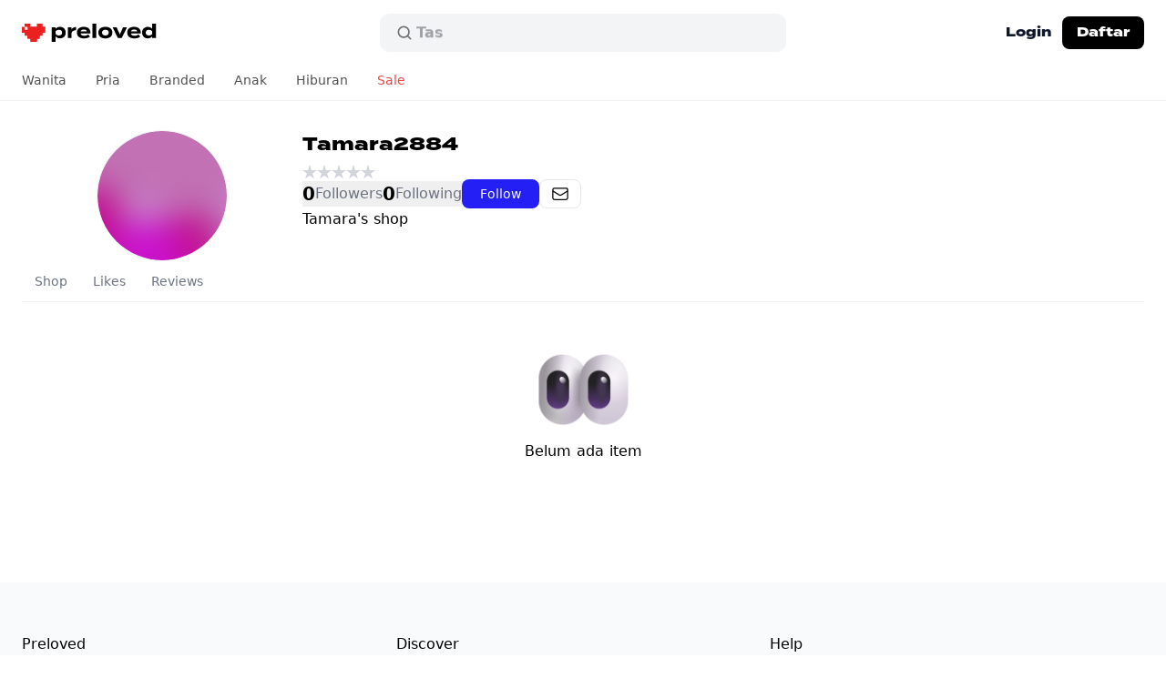

--- FILE ---
content_type: text/html; charset=utf-8
request_url: https://preloved.co.id/tamara2884
body_size: 13827
content:
<!doctype html>
<html data-n-head-ssr lang="id" data-n-head="%7B%22lang%22:%7B%22ssr%22:%22id%22%7D%7D">
  <head >
    <meta data-n-head="ssr" charset="utf-8"><meta data-n-head="ssr" data-hid="viewport" name="viewport" content="width=device-width, initial-scale=1"><meta data-n-head="ssr" data-hid="format-detection" name="format-detection" content="telephone=no"><meta data-n-head="ssr" data-hid="robots" name="robots" content="max-image-preview:large"><meta data-n-head="ssr" data-hid="og:site_name" property="og:site_name" content="Preloved"><meta data-n-head="ssr" data-hid="og:image" property="og:image" content="https://preloved.co.id/og-image.jpeg"><meta data-n-head="ssr" data-hid="twitter:site" name="twitter:site" content="@preloved_app"><meta data-n-head="ssr" data-hid="twitter:creator" name="twitter:creator" content="@preloved_app"><meta data-n-head="ssr" data-hid="twitter:card" name="twitter:card" content="summary_large_image"><meta data-n-head="ssr" data-hid="twitter:image:src" name="twitter:image:src" content="https://preloved.co.id/og-image.jpeg"><meta data-n-head="ssr" data-hid="twitter:app:name:iphone" name="twitter:app:name:iphone" content="Preloved"><meta data-n-head="ssr" data-hid="twitter:app:id:iphone" name="twitter:app:id:iphone" content="6502086431"><meta data-n-head="ssr" data-hid="twitter:app:name:ipad" name="twitter:app:name:ipad" content="Preloved"><meta data-n-head="ssr" data-hid="twitter:app:id:ipad" name="twitter:app:id:ipad" content="6502086431"><meta data-n-head="ssr" data-hid="twitter:app:name:googleplay" name="twitter:app:name:googleplay" content="Preloved"><meta data-n-head="ssr" data-hid="twitter:app:id:googleplay" name="twitter:app:id:googleplay" content="id.co.preloved"><meta data-n-head="ssr" data-hid="apple-mobile-web-app-capable" name="apple-mobile-web-app-capable" content="yes"><meta data-n-head="ssr" data-hid="apple-mobile-web-app-status-bar-style" name="apple-mobile-web-app-status-bar-style" content="white"><meta data-n-head="ssr" data-hid="fb:page_id" key="fb:page_id" property="fb:page_id" name="fb:page_id" content="101259566207738"><meta data-n-head="ssr" data-hid="fb:app_id" key="fb:app_id" property="fb:app_id" name="fb:app_id" content="607569744141288"><meta data-n-head="ssr" rel="preconnect" href="https://use.typekit.net" crossorigin="true"><meta data-n-head="ssr" rel="preconnect" href="https://p.typekit.net" crossorigin="true"><meta data-n-head="ssr" rel="preload" href="https://p.typekit.net" crossorigin="true"><meta data-n-head="ssr" data-hid="charset" charset="utf-8"><meta data-n-head="ssr" data-hid="mobile-web-app-capable" name="mobile-web-app-capable" content="yes"><meta data-n-head="ssr" data-hid="apple-mobile-web-app-title" name="apple-mobile-web-app-title" content="Preloved"><meta data-n-head="ssr" data-hid="theme-color" name="theme-color" content="#ffffff"><meta data-n-head="ssr" data-hid="og:title" property="og:title" content="Toko Tamara (@Tamara2884)"><meta data-n-head="ssr" data-hid="twitter:title" property="twitter:title" content="Toko Tamara (@Tamara2884)"><meta data-n-head="ssr" data-hid="description" name="description" content="Temukan item dari Tamara (@Tamara2884) di Preloved - marketplace online buat fashion second di Indonesia. Belanja sekarang dan temukan thrifting gems!"><meta data-n-head="ssr" data-hid="og:description" property="og:description" content="Temukan item dari Tamara (@Tamara2884) di Preloved - marketplace online buat fashion second di Indonesia. Belanja sekarang dan temukan thrifting gems!"><meta data-n-head="ssr" data-hid="twitter:description" property="twitter:description" content="Temukan item dari Tamara (@Tamara2884) di Preloved - marketplace online buat fashion second di Indonesia. Belanja sekarang dan temukan thrifting gems!"><meta data-n-head="ssr" data-hid="og:type" property="og:type" content="website"><meta data-n-head="ssr" data-hid="og:locale" property="og:locale" content="id_ID"><meta data-n-head="ssr" data-hid="og:url" property="og:url" content="https://preloved.co.id/tamara2884"><meta data-n-head="ssr" data-hid="twitter:app:url:iphone" name="twitter:app:url:iphone" content="id.co.preloved://Tamara2884"><meta data-n-head="ssr" data-hid="twitter:app:url:ipad" name="twitter:app:url:ipad" content="id.co.preloved://Tamara2884"><meta data-n-head="ssr" data-hid="twitter:app:url:googleplay" name="twitter:app:url:googleplay" content="id.co.preloved://Tamara2884"><meta data-n-head="ssr" data-hid="apple-itunes-app" name="apple-itunes-app" content="app-id=6502086431, app-argument=id.co.preloved://Tamara2884"><title>Toko Tamara (@Tamara2884) - Preloved</title><link data-n-head="ssr" rel="icon" type="image/x-icon" href="/favicon.ico"><link data-n-head="ssr" rel="stylesheet" href="https://use.typekit.net/vcf2cqi.css"><link data-n-head="ssr" data-hid="shortcut-icon" rel="shortcut icon" href="/nuxt/icons/icon_64x64.24d174.png"><link data-n-head="ssr" data-hid="apple-touch-icon" rel="apple-touch-icon" href="/nuxt/icons/icon_512x512.24d174.png" sizes="512x512"><link data-n-head="ssr" rel="manifest" href="/nuxt/manifest.89a37c24.json" data-hid="manifest"><link data-n-head="ssr" data-hid="canonical" rel="canonical" href="https://preloved.co.id/tamara2884"><link rel="preload" href="/nuxt/243cd01.js" as="script"><link rel="preload" href="/nuxt/e50ca50.js" as="script"><link rel="preload" href="/nuxt/css/a5a7dcc.css" as="style"><link rel="preload" href="/nuxt/2e76d3b.js" as="script"><link rel="preload" href="/nuxt/css/55d4d7f.css" as="style"><link rel="preload" href="/nuxt/755fa30.js" as="script"><link rel="preload" href="/nuxt/css/f078c01.css" as="style"><link rel="preload" href="/nuxt/1b65e59.js" as="script"><link rel="preload" href="/nuxt/99253dc.js" as="script"><link rel="preload" href="/nuxt/css/d1252e0.css" as="style"><link rel="preload" href="/nuxt/8cf8f4f.js" as="script"><link rel="preload" href="/nuxt/118ab2f.js" as="script"><link rel="preload" href="/nuxt/5d761e7.js" as="script"><link rel="preload" href="/nuxt/52b9540.js" as="script"><link rel="stylesheet" href="/nuxt/css/a5a7dcc.css"><link rel="stylesheet" href="/nuxt/css/55d4d7f.css"><link rel="stylesheet" href="/nuxt/css/f078c01.css"><link rel="stylesheet" href="/nuxt/css/d1252e0.css">
    <!-- Meta Pixel Code -->
    <script>!function(e,t,n,c,o,a,f){e.fbq||(o=e.fbq=function(){o.callMethod?o.callMethod.apply(o,arguments):o.queue.push(arguments)},e._fbq||(e._fbq=o),o.push=o,o.loaded=!0,o.version="2.0",o.queue=[],(a=t.createElement(n)).async=!0,a.src="https://connect.facebook.net/en_US/fbevents.js",(f=t.getElementsByTagName(n)[0]).parentNode.insertBefore(a,f))}(window,document,"script"),fbq("init","674907671040938"),fbq("track","PageView")</script>
    <noscript><img height="1" width="1" style="display:none" src="https://www.facebook.com/tr?id=674907671040938&ev=PageView&noscript=1"></noscript>
    <!-- End Meta Pixel Code -->

    <script>!function(e,n,t,a,s,r,c,o,i){e.AppsFlyerSdkObject="AF",e.AF=e.AF||function(){(e.AF.q=e.AF.q||[]).push([Date.now()].concat(Array.prototype.slice.call(arguments)))},e.AF.id=e.AF.id||c,e.AF.plugins={},o=n.createElement(t),i=n.getElementsByTagName(t)[0],o.async=1,o.src="https://websdk.appsflyer.com?"+(r.length>0?"st="+r.split(",").sort().join(",")+"&":"")+(c.length>0?"af_id="+c:""),i.parentNode.insertBefore(o,i)}(window,document,"script",0,0,"banners",{banners:{key:"36309862-a96f-4c5d-a8da-bc20ef23abb1"}}),AF("banners","showBanner")</script>
  </head>
  <body >
    <div data-server-rendered="true" id="__nuxt"><!----><div id="__layout"><div id="app" class="min-h-full sm:min-h-screen"><!----> <!----> <div class="sticky top-0 z-40 border-b-0 border-gray-200 transition-all duration-300 md:border-b md:border-gray-100" data-v-1c54ef3e><!----> <header class="block w-full flex-none bg-white text-sm font-semibold leading-6 text-slate-900" data-v-1c54ef3e><div class="relative mx-auto flex h-[52px] w-full max-w-7xl flex-1 items-center px-4 sm:px-6 md:h-[72px]" data-v-1c54ef3e><div class="flex w-full items-center justify-between gap-x-3 md:justify-start" data-v-1c54ef3e><div class="flex flex-1 shrink-0 justify-start lg:w-0" data-v-1c54ef3e><a href="/" class="flex select-none items-start transition-all hover:opacity-80 active:scale-95 active:opacity-100 nuxt-link-active" data-v-1c54ef3e><span class="sr-only" data-v-1c54ef3e>Preloved Indonesia</span> <svg fill="none" height="20" viewBox="0 0 148 20" width="148" xmlns="http://www.w3.org/2000/svg" alt="Preloved logo" class="h-4 w-auto md:h-5" data-v-1c54ef3e><path d="m0 .476562h112v19h-112z" fill="#fff" data-v-1c54ef3e></path><path d="m16.5965.0101881h6.1454c.0075.8761739.045 1.7523419.0112 2.6264819-.0206.53997.0826.77022.6379.71928.6846-.06113 1.3768-.00407 2.0672-.02038.2795-.00611.3751.0917.3751.39937-.0093 1.94389-.0112 3.88984 0 5.83369.0019.3321-.0938.44827-.4051.44007-.7279-.0203-1.4577.0123-2.1855-.01423-.3583-.01221-.484.11003-.4727.50533.0244.7906-.0075 1.5812.0131 2.3718.0094.3668-.1087.4809-.4427.4707-.7278-.0224-1.4575.0122-2.1854-.0143-.3714-.0142-.4745.1345-.4614.5176.0225.7253-.0282 1.4548.0168 2.1782.0357.5563-.1576.6887-.634.6581-.6678-.0427-1.3394.0062-2.0072-.0183-.3339-.0122-.4502.108-.4408.4727.0187.7906-.0056 1.5812.0094 2.3718.0056.3443-.0808.5033-.4297.4911-.7278-.0244-5.8326-.0285-6.56043 0-.38076.0142-.46894-.1569-.4596-.5278.01881-.7478-.02064-1.4976.01313-2.2434.02064-.4645-.13507-.5828-.53837-.5624-.64907.0327-1.29997-.0204-1.94902.0184-.44834.0265-.63406-.0999-.60217-.6255.04127-.7031-.01314-1.4122.01875-2.1151.02064-.4605-.08066-.652-.54587-.6194-.68658.0468-1.37878-.0082-2.06723.0203-.36017.0143-.48585-.11-.4746-.5053.02252-.7906-.0075-1.5812.01126-2.3717.00938-.3669-.11069-.47685-.44084-.46873-.72784.02243-1.45756.00413-2.185402.00823-.226983 0-.427708.0182-.427708-.34648.00937943-1.9867.00562948-3.97538.00187772-5.96205 0-.22006.04126538-.25005.28888228-.2419.88355.0326 1.83126 0 2.69235 0 0 .23383-.00375.43739 0 .63911.01125.7254 0 1.3884 0 2.28377-.01313.39123 0 .35075.53818.35075h2.26035c.43054 0 .43992-.107.43054-.46766-.01876-.85376-.00188-1.71838 0-2.57214 0-.21802.0361-.24402-.21527-.23383-.96046.03464-2.04508 0-3.0138 0 0-.29108 0-.46766 0-.79321 0-.84361 0-1.66201 0-2.66112239h6.16186c.00934.95767739.02815 1.91536239.02436 2.87303239 0 .31176.06381.46865.39207.45847.7654-.02038 5.9058-.02038 6.6712 0 .3301.01018.3902-.15283.3845-.46051-.0169-.95767-.0169-1.915355-.0244-2.87303z" fill="#eb2020" data-v-1c54ef3e></path><g fill="#000" data-v-1c54ef3e><path d="m138.245 3.53049c2.149 0 3.808.82946 4.85 2.14807v-5.67856h4.19v15.7383h-4.19v-1.7227c-1.042 1.3186-2.701 2.1694-4.85 2.1694-3.701 0-6.253-2.4459-6.253-6.3379 0-3.89205 2.552-6.31661 6.253-6.31661zm1.17 9.42171c1.425 0 2.744-.4679 3.658-1.6801v-2.84996c-.914-1.21228-2.233-1.68018-3.658-1.68018-2.212 0-3.445 1.14848-3.445 3.10514 0 1.9779 1.233 3.1051 3.445 3.1051z" data-v-1c54ef3e></path><path d="m119.628 10.7346c.34 1.7865 1.765 2.5096 4.147 2.5096 1.872 0 2.999-.4466 4.169-1.3399l2.127 2.2332c-1.681 1.4887-3.85 2.0843-6.53 2.0843-4.998 0-7.912-2.4246-7.912-6.38045 0-3.95586 2.871-6.38041 7.593-6.38041 4.254 0 7.274 2.1268 7.274 6.29533 0 .46793-.021.74443-.106.97833zm3.637-4.33867c-1.808 0-3.063.6593-3.531 2.08426l6.891-.04253c-.447-1.38243-1.574-2.04173-3.36-2.04173z" data-v-1c54ef3e></path><path d="m115.443 3.96094-5.764 11.78246h-4.317l-5.7643-11.78246h4.4023l3.552 7.91166 3.552-7.91166z" data-v-1c54ef3e></path><path d="m91.6895 16.2239c-4.7431 0-7.7207-2.4458-7.7207-6.38038 0-3.95586 2.9776-6.35914 7.7207-6.35914 4.7217 0 7.6994 2.40328 7.6994 6.35914 0 3.93458-2.9777 6.38038-7.6994 6.38038zm0-3.2327c2.1481 0 3.7008-1.0847 3.7008-3.14768 0-2.08427-1.5527-3.14767-3.7008-3.14767-2.1482 0-3.7009 1.0634-3.7009 3.14767 0 2.06298 1.5527 3.14768 3.7009 3.14768z" data-v-1c54ef3e></path><path d="m81.68 15.7383h-4.2112v-15.7383h4.2112z" data-v-1c54ef3e></path><path d="m64.397 10.7346c.3403 1.7865 1.7654 2.5096 4.1475 2.5096 1.8717 0 2.999-.4466 4.1688-1.3399l2.1269 2.2332c-1.6803 1.4887-3.8497 2.0843-6.5296 2.0843-4.9983 0-7.9122-2.4246-7.9122-6.38045 0-3.95586 2.8714-6.38041 7.5931-6.38041 4.2539 0 7.2741 2.1268 7.2741 6.29533 0 .46793-.0213.74443-.1064.97833zm3.6371-4.33867c-1.8079 0-3.0628.6593-3.5307 2.08426l6.8912-.04253c-.4467-1.38243-1.5739-2.04173-3.3605-2.04173z" data-v-1c54ef3e></path><path d="m54.6158 15.7387h-4.19v-11.78253h4.19v2.19061c.9784-1.65891 2.8288-2.46709 4.9345-2.46709v3.48795c-2.5098 0-4.3177.95707-4.9345 2.89246z" data-v-1c54ef3e></path><path d="m41.8714 16.1701c-2.1482 0-3.8072-.8295-4.8493-2.1693v5.9975h-4.1901v-16.03605h4.1901v1.72271c1.0421-1.31861 2.7011-2.16934 4.8493-2.16934 3.7009 0 6.2532 2.42456 6.2532 6.33788 0 3.892-2.5523 6.3166-6.2532 6.3166zm-1.1698-9.443c-1.425 0-2.7224.48916-3.6583 1.68017v2.87123c.9359 1.191 2.2333 1.6801 3.6583 1.6801 2.212 0 3.4456-1.1484 3.4456-3.1051 0-1.97793-1.2336-3.1264-3.4456-3.1264z" data-v-1c54ef3e></path></g></svg></a></div> <div class="mx-2 hidden w-full max-w-md md:block" data-v-1c54ef3e><div class="group relative" data-v-1c54ef3e><form data-v-1c54ef3e><div class="pointer-events-none absolute inset-y-0 left-[18px] flex items-center" data-v-1c54ef3e><svg viewBox="0 0 24 24" fill="none" xmlns="http://www.w3.org/2000/svg" stroke="currentColor" class="h-5 w-5 stroke-[#6F7071]" data-v-1c54ef3e data-v-1c54ef3e><path d="M20 20L16.05 16.05M18 11C18 14.866 14.866 18 11 18C7.13401 18 4 14.866 4 11C4 7.13401 7.13401 4 11 4C14.866 4 18 7.13401 18 11Z" stroke-width="2" stroke-linecap="round" data-v-1c54ef3e data-v-1c54ef3e></path></svg></div> <input type="search" autocorrect="off" autocomplete="off" autocapitalize="none" value="" class="block h-11 w-full flex-1 rounded-xl border border-white bg-[#F3F4F5] py-3 pl-10 pr-10 text-base focus:border-[#E2E4E5] focus:bg-white focus:ring-0 search-cancel:hidden" data-v-1c54ef3e> <!----></form> <div aria-hidden="true" class="opacity-1 pointer-events-none absolute left-[41px] top-0 flex h-full items-center overflow-hidden" data-v-1c54ef3e><span class="inline-flex h-[calc(theme(fontSize.base)*theme(lineHeight.tight))] flex-col overflow-hidden text-base text-[#A1A0A7]" data-v-1c54ef3e><ul class="block animate-text-slide-5 text-left leading-tight [&_li]:block" data-v-1c54ef3e><li data-v-1c54ef3e>Stussy</li> <li data-v-1c54ef3e>Baggy jeans</li> <li data-v-1c54ef3e>Tas</li> <li data-v-1c54ef3e>Jersey</li> <li data-v-1c54ef3e>Nike</li> <li aria-hidden="true" data-v-1c54ef3e>Stussy</li></ul></span></div></div></div> <div class="flex items-center justify-end md:flex-1 lg:w-0" data-v-1c54ef3e><!----> <a href="/login" class="-mr-1 hidden h-9 items-center whitespace-nowrap rounded-lg px-4 font-termina text-xs font-bold transition-colors hover:bg-gray-50 md:flex md:text-sm" data-v-1c54ef3e>
            Login
          </a> <a href="/signup" class="hidden h-8 items-center whitespace-nowrap rounded-lg bg-black px-3 font-termina text-xs font-bold text-white transition-colors hover:bg-gray-800 md:flex md:h-9 md:px-4 md:text-sm" data-v-1c54ef3e>
            Daftar
          </a> <!----> <!----> <!----> <!----> <div class="-mr-1.5 flex items-center rounded-lg p-1.5 transition-all active:bg-gray-50 md:hidden" data-v-1c54ef3e><button type="button" class="inline-flex items-center justify-center text-black transition-transform active:scale-95" data-v-1c54ef3e><span class="sr-only" data-v-1c54ef3e>Open main menu</span> <svg xmlns="http://www.w3.org/2000/svg" fill="none" viewBox="0 0 24 24" stroke="currentColor" stroke-width="1.5" class="h-6 w-6" data-v-1c54ef3e data-v-1c54ef3e><path stroke-linecap="round" stroke-linejoin="round" d="M4 6h16M4 12h16M4 18h16" data-v-1c54ef3e data-v-1c54ef3e></path></svg></button></div> <!----></div></div> <!----></div> <nav class="relative hidden md:block" data-v-1c54ef3e data-v-1c54ef3e><ul class="mx-auto -mt-1.5 flex h-full w-full max-w-7xl flex-1 items-center px-2 text-base"><li><a href="/categories/womens" class="block px-4 py-3 text-sm font-normal transition-colors text-neutral-600 hover:bg-gray-100 hover:text-black">
        Wanita</a> <div class="absolute left-0 z-50 w-full border-y border-gray-100 bg-white text-sm" style="display:none;"><div class="mx-auto mb-4 w-full max-w-7xl px-4 sm:px-6"><div class="flex flex-row gap-4"><ul class="flex w-auto min-w-32 max-w-sm flex-col whitespace-nowrap py-5 lg:min-w-52"><li><a href="/categories/womens" class="block text-sm font-semibold hover:underline">
            Baju
          </a> <ul class="my-2"><li><a href="/categories/womens/tops/t-shirts" class="block py-1 text-sm font-normal leading-loose hover:underline lg:text-base">
                T-shirts
              </a></li><li><a href="/categories/womens/tops/shirts" class="block py-1 text-sm font-normal leading-loose hover:underline lg:text-base">
                Kemeja
              </a></li><li><a href="/categories/womens/tops/blouses" class="block py-1 text-sm font-normal leading-loose hover:underline lg:text-base">
                Blouses
              </a></li><li><a href="/categories/womens/tops/cardigans" class="block py-1 text-sm font-normal leading-loose hover:underline lg:text-base">
                Cardigans
              </a></li><li><a href="/categories/womens/tops/crop-tops" class="block py-1 text-sm font-normal leading-loose hover:underline lg:text-base">
                Crop tops
              </a></li><li><a href="/categories/womens/tops/sweaters" class="block py-1 text-sm font-normal leading-loose hover:underline lg:text-base">
                Sweater
              </a></li><li><a href="/categories/womens/tops/hoodies" class="block py-1 text-sm font-normal leading-loose hover:underline lg:text-base">
                Hoodies
              </a></li><li><a href="/categories/womens/bottoms" class="block py-1 text-sm font-normal leading-loose hover:underline lg:text-base">
                Bottoms
              </a></li><li><a href="/categories/womens/dresses" class="block py-1 text-sm font-normal leading-loose hover:underline lg:text-base">
                Dress
              </a></li><li><a href="/categories/womens/bottoms/skirts" class="block py-1 text-sm font-normal leading-loose hover:underline lg:text-base">
                Skirts
              </a></li><li><a href="/categories/womens/bottoms/mini-skirts" class="block py-1 text-sm font-normal leading-loose hover:underline lg:text-base">
                Mini skirts
              </a></li><li><a href="/categories/womens/outerwear" class="block py-1 text-sm font-normal leading-loose hover:underline lg:text-base">
                Jaket
              </a></li><li><a href="/categories/womens/outerwear/blazers" class="block py-1 text-sm font-normal leading-loose hover:underline lg:text-base">
                Blazers
              </a></li></ul></li></ul><ul class="flex w-auto min-w-32 max-w-sm flex-col whitespace-nowrap py-5 lg:min-w-52"><li><a href="/categories/womens/bags-and-purses" class="block text-sm font-semibold hover:underline">
            Tas
          </a> <ul class="my-2"><li><a href="/categories/womens/bags-and-purses/handbags" class="block py-1 text-sm font-normal leading-loose hover:underline lg:text-base">
                Handbags
              </a></li><li><a href="/categories/womens/bags-and-purses/shoulder-bags" class="block py-1 text-sm font-normal leading-loose hover:underline lg:text-base">
                Shoulder bags
              </a></li><li><a href="/categories/womens/bags-and-purses/crossbody-bags" class="block py-1 text-sm font-normal leading-loose hover:underline lg:text-base">
                Crossbody bags
              </a></li><li><a href="/categories/womens/bags-and-purses/tote-bags" class="block py-1 text-sm font-normal leading-loose hover:underline lg:text-base">
                Tote bags
              </a></li><li><a href="/categories/womens/bags-and-purses/backpacks" class="block py-1 text-sm font-normal leading-loose hover:underline lg:text-base">
                Backpacks
              </a></li><li><a href="/categories/womens/bags-and-purses/tas-dompet" class="block py-1 text-sm font-normal leading-loose hover:underline lg:text-base">
                Tas dompet
              </a></li></ul></li></ul><ul class="flex w-auto min-w-32 max-w-sm flex-col whitespace-nowrap py-5 lg:min-w-52"><li><a href="/categories/womens/footwear" class="block text-sm font-semibold hover:underline">
            Sepatu
          </a> <ul class="my-2"><li><a href="/categories/womens/footwear/sneakers" class="block py-1 text-sm font-normal leading-loose hover:underline lg:text-base">
                Sneakers
              </a></li><li><a href="/categories/womens/footwear/heels" class="block py-1 text-sm font-normal leading-loose hover:underline lg:text-base">
                Heels
              </a></li><li><a href="/categories/womens/footwear/boots" class="block py-1 text-sm font-normal leading-loose hover:underline lg:text-base">
                Boots
              </a></li><li><a href="/categories/womens/footwear/sandals-and-slides" class="block py-1 text-sm font-normal leading-loose hover:underline lg:text-base">
                Sandals &amp; slides
              </a></li><li><a href="/categories/womens/footwear/loafers" class="block py-1 text-sm font-normal leading-loose hover:underline lg:text-base">
                Loafers
              </a></li><li><a href="/categories/womens/footwear/platforms" class="block py-1 text-sm font-normal leading-loose hover:underline lg:text-base">
                Platforms
              </a></li><li><a href="/categories/womens/footwear/flats" class="block py-1 text-sm font-normal leading-loose hover:underline lg:text-base">
                Flats
              </a></li><li><a href="/categories/womens/footwear/wedges" class="block py-1 text-sm font-normal leading-loose hover:underline lg:text-base">
                Wedges
              </a></li></ul></li></ul><ul class="flex w-auto min-w-32 max-w-sm flex-col whitespace-nowrap py-5 lg:min-w-52"><li><a href="/categories/womens/accessories" class="block text-sm font-semibold hover:underline">
            Accessories
          </a> <ul class="my-2"><li><a href="/categories/womens/accessories/belts" class="block py-1 text-sm font-normal leading-loose hover:underline lg:text-base">
                Belts
              </a></li><li><a href="/categories/womens/accessories/hats" class="block py-1 text-sm font-normal leading-loose hover:underline lg:text-base">
                Hats
              </a></li><li><a href="/categories/womens/accessories/wallets" class="block py-1 text-sm font-normal leading-loose hover:underline lg:text-base">
                Dompet
              </a></li><li><a href="/categories/womens/accessories/jewellery" class="block py-1 text-sm font-normal leading-loose hover:underline lg:text-base">
                Jewellery
              </a></li><li><a href="/categories/womens/accessories/sunglasses" class="block py-1 text-sm font-normal leading-loose hover:underline lg:text-base">
                Sunglasses
              </a></li><li><a href="/categories/womens/accessories/watches" class="block py-1 text-sm font-normal leading-loose hover:underline lg:text-base">
                Watches
              </a></li><li><a href="/categories/womens/accessories/scarves" class="block py-1 text-sm font-normal leading-loose hover:underline lg:text-base">
                Scarves
              </a></li></ul></li></ul></div></div></div></li><li><a href="/categories/mens" class="block px-4 py-3 text-sm font-normal transition-colors text-neutral-600 hover:bg-gray-100 hover:text-black">
        Pria</a> <div class="absolute left-0 z-50 w-full border-y border-gray-100 bg-white text-sm" style="display:none;"><div class="mx-auto mb-4 w-full max-w-7xl px-4 sm:px-6"><div class="flex flex-row gap-4"><ul class="flex w-auto min-w-32 max-w-sm flex-col whitespace-nowrap py-5 lg:min-w-52"><li><a href="/categories/mens" class="block text-sm font-semibold hover:underline">
            Baju
          </a> <ul class="my-2"><li><a href="/categories/mens/tops/t-shirts" class="block py-1 text-sm font-normal leading-loose hover:underline lg:text-base">
                T-shirts
              </a></li><li><a href="/categories/mens/tops/polo-shirts" class="block py-1 text-sm font-normal leading-loose hover:underline lg:text-base">
                Polo shirts
              </a></li><li><a href="/categories/mens/tops/casual-shirts" class="block py-1 text-sm font-normal leading-loose hover:underline lg:text-base">
                Kemeja
              </a></li><li><a href="/categories/mens/tops/sweaters" class="block py-1 text-sm font-normal leading-loose hover:underline lg:text-base">
                Sweater
              </a></li><li><a href="/categories/mens/tops/hoodies" class="block py-1 text-sm font-normal leading-loose hover:underline lg:text-base">
                Hoodie
              </a></li><li><a href="/categories/mens/outerwear" class="block py-1 text-sm font-normal leading-loose hover:underline lg:text-base">
                Jaket
              </a></li><li><a href="/categories/mens/bottoms/jeans" class="block py-1 text-sm font-normal leading-loose hover:underline lg:text-base">
                Jeans
              </a></li><li><a href="/categories/mens/bottoms" class="block py-1 text-sm font-normal leading-loose hover:underline lg:text-base">
                Celana
              </a></li><li><a href="/categories/mens/bottoms/shorts" class="block py-1 text-sm font-normal leading-loose hover:underline lg:text-base">
                Shorts
              </a></li></ul></li></ul><ul class="flex w-auto min-w-32 max-w-sm flex-col whitespace-nowrap py-5 lg:min-w-52"><li><a href="/categories/mens/footwear" class="block text-sm font-semibold hover:underline">
            Sepatu
          </a> <ul class="my-2"><li><a href="/categories/mens/footwear/sneakers" class="block py-1 text-sm font-normal leading-loose hover:underline lg:text-base">
                Sneakers
              </a></li><li><a href="/categories/mens/footwear/boots" class="block py-1 text-sm font-normal leading-loose hover:underline lg:text-base">
                Boots
              </a></li><li><a href="/categories/mens/footwear/sandals-and-slides" class="block py-1 text-sm font-normal leading-loose hover:underline lg:text-base">
                Sandals &amp; slides
              </a></li><li><a href="/categories/mens/footwear/ankle-boots" class="block py-1 text-sm font-normal leading-loose hover:underline lg:text-base">
                Ankle boots
              </a></li><li><a href="/categories/mens/footwear/casual-shoes" class="block py-1 text-sm font-normal leading-loose hover:underline lg:text-base">
                Casual shoes
              </a></li><li><a href="/categories/mens/footwear/loafers" class="block py-1 text-sm font-normal leading-loose hover:underline lg:text-base">
                Loafers
              </a></li></ul></li></ul><ul class="flex w-auto min-w-32 max-w-sm flex-col whitespace-nowrap py-5 lg:min-w-52"><li><a href="/categories/mens/accessories" class="block text-sm font-semibold hover:underline">
            Accessories
          </a> <ul class="my-2"><li><a href="/categories/mens/accessories/hats" class="block py-1 text-sm font-normal leading-loose hover:underline lg:text-base">
                Hats
              </a></li><li><a href="/categories/mens/accessories/bags" class="block py-1 text-sm font-normal leading-loose hover:underline lg:text-base">
                Bags
              </a></li><li><a href="/categories/mens/accessories/wallets" class="block py-1 text-sm font-normal leading-loose hover:underline lg:text-base">
                Dompet
              </a></li><li><a href="/categories/mens/accessories/watches" class="block py-1 text-sm font-normal leading-loose hover:underline lg:text-base">
                Watches
              </a></li><li><a href="/categories/mens/accessories/belts" class="block py-1 text-sm font-normal leading-loose hover:underline lg:text-base">
                Belts
              </a></li><li><a href="/categories/mens/accessories/sunglasses" class="block py-1 text-sm font-normal leading-loose hover:underline lg:text-base">
                Sunglasses
              </a></li></ul></li></ul></div></div></div></li><li><a href="/brands" class="block px-4 py-3 text-sm font-normal transition-colors text-neutral-600 hover:bg-gray-100 hover:text-black">
        Branded</a> <div class="absolute left-0 z-50 w-full border-y border-gray-100 bg-white text-sm" style="display:none;"><div class="mx-auto mb-4 w-full max-w-7xl px-4 sm:px-6"><div class="py-5"><a href="/brands" class="block text-sm font-semibold hover:underline">
        Baju branded
      </a> <div><div class="flex flex-wrap gap-x-4"><div class="my-2 flex min-w-52 flex-col"><div><a href="/brands/nike" class="block py-1 text-sm font-normal leading-loose hover:underline lg:text-base">
                Nike
              </a></div><div><a href="/brands/adidas" class="block py-1 text-sm font-normal leading-loose hover:underline lg:text-base">
                Adidas
              </a></div><div><a href="/brands/polo-ralph-lauren" class="block py-1 text-sm font-normal leading-loose hover:underline lg:text-base">
                Polo Ralph Lauren
              </a></div><div><a href="/brands/converse" class="block py-1 text-sm font-normal leading-loose hover:underline lg:text-base">
                Converse
              </a></div><div><a href="/brands/levis" class="block py-1 text-sm font-normal leading-loose hover:underline lg:text-base">
                Levi's
              </a></div><div><a href="/brands/guess" class="block py-1 text-sm font-normal leading-loose hover:underline lg:text-base">
                Guess
              </a></div><div><a href="/brands/mango" class="block py-1 text-sm font-normal leading-loose hover:underline lg:text-base">
                Mango
              </a></div><div><a href="/brands/vans" class="block py-1 text-sm font-normal leading-loose hover:underline lg:text-base">
                VANS
              </a></div><div><a href="/brands/issey-miyake" class="block py-1 text-sm font-normal leading-loose hover:underline lg:text-base">
                Issey Miyake
              </a></div><div><a href="/brands/coach" class="block py-1 text-sm font-normal leading-loose hover:underline lg:text-base">
                Coach
              </a></div><div><a href="/brands/cotton-on" class="block py-1 text-sm font-normal leading-loose hover:underline lg:text-base">
                Cotton On
              </a></div><div><a href="/brands/new-balance" class="block py-1 text-sm font-normal leading-loose hover:underline lg:text-base">
                New Balance
              </a></div></div><div class="my-2 flex min-w-52 flex-col"><div><a href="/brands/burberry" class="block py-1 text-sm font-normal leading-loose hover:underline lg:text-base">
                Burberry
              </a></div><div><a href="/brands/colorbox" class="block py-1 text-sm font-normal leading-loose hover:underline lg:text-base">
                COLORBOX
              </a></div><div><a href="/brands/pull-and-bear" class="block py-1 text-sm font-normal leading-loose hover:underline lg:text-base">
                Pull &amp; Bear
              </a></div><div><a href="/brands/champion" class="block py-1 text-sm font-normal leading-loose hover:underline lg:text-base">
                Champion
              </a></div><div><a href="/brands/dickies" class="block py-1 text-sm font-normal leading-loose hover:underline lg:text-base">
                Dickies
              </a></div><div><a href="/brands/nike-air-jordan" class="block py-1 text-sm font-normal leading-loose hover:underline lg:text-base">
                Nike Air Jordan
              </a></div><div><a href="/brands/hysteric-glamour" class="block py-1 text-sm font-normal leading-loose hover:underline lg:text-base">
                Hysteric Glamour
              </a></div><div><a href="/brands/gap" class="block py-1 text-sm font-normal leading-loose hover:underline lg:text-base">
                GAP
              </a></div><div><a href="/brands/tommy-hilfiger" class="block py-1 text-sm font-normal leading-loose hover:underline lg:text-base">
                Tommy Hilfiger
              </a></div><div><a href="/brands/carhartt" class="block py-1 text-sm font-normal leading-loose hover:underline lg:text-base">
                Carhartt
              </a></div><div><a href="/brands/stussy" class="block py-1 text-sm font-normal leading-loose hover:underline lg:text-base">
                Stussy
              </a></div><div><a href="/brands/disney" class="block py-1 text-sm font-normal leading-loose hover:underline lg:text-base">
                Disney
              </a></div></div><div class="my-2 flex min-w-52 flex-col"><div><a href="/brands/bershka" class="block py-1 text-sm font-normal leading-loose hover:underline lg:text-base">
                Bershka
              </a></div><div><a href="/brands/forever-21" class="block py-1 text-sm font-normal leading-loose hover:underline lg:text-base">
                Forever 21
              </a></div><div><a href="/brands/stradivarius" class="block py-1 text-sm font-normal leading-loose hover:underline lg:text-base">
                Stradivarius
              </a></div><div><a href="/brands/comme-des-garcons" class="block py-1 text-sm font-normal leading-loose hover:underline lg:text-base">
                COMME des GARÇONS
              </a></div><div><a href="/brands/mlb" class="block py-1 text-sm font-normal leading-loose hover:underline lg:text-base">
                MLB
              </a></div><div><a href="/brands/puma" class="block py-1 text-sm font-normal leading-loose hover:underline lg:text-base">
                Puma
              </a></div><div><a href="/brands/dior" class="block py-1 text-sm font-normal leading-loose hover:underline lg:text-base">
                Dior
              </a></div><div><a href="/brands/gucci" class="block py-1 text-sm font-normal leading-loose hover:underline lg:text-base">
                Gucci
              </a></div><div><a href="/brands/fila" class="block py-1 text-sm font-normal leading-loose hover:underline lg:text-base">
                Fila
              </a></div><div><a href="/brands/lacoste" class="block py-1 text-sm font-normal leading-loose hover:underline lg:text-base">
                Lacoste
              </a></div><div><a href="/brands/charles-and-keith" class="block py-1 text-sm font-normal leading-loose hover:underline lg:text-base">
                Charles and Keith
              </a></div><div><a href="/brands/longchamp" class="block py-1 text-sm font-normal leading-loose hover:underline lg:text-base">
                Longchamp
              </a></div></div><div class="my-2 flex min-w-52 flex-col"><div><a href="/brands/michael-kors" class="block py-1 text-sm font-normal leading-loose hover:underline lg:text-base">
                Michael Kors
              </a></div><div><a href="/brands/marc-jacobs" class="block py-1 text-sm font-normal leading-loose hover:underline lg:text-base">
                Marc Jacobs
              </a></div><div><a href="/brands/balenciaga" class="block py-1 text-sm font-normal leading-loose hover:underline lg:text-base">
                Balenciaga
              </a></div><div><a href="/brands/uniqlo" class="block py-1 text-sm font-normal leading-loose hover:underline lg:text-base">
                Uniqlo
              </a></div><div><a href="/brands/handm" class="block py-1 text-sm font-normal leading-loose hover:underline lg:text-base">
                H&amp;M
              </a></div><div><a href="/brands/zara" class="block py-1 text-sm font-normal leading-loose hover:underline lg:text-base">
                ZARA
              </a></div></div></div> <a href="/brands" class="flex flex-row items-center gap-x-1.5 py-1 text-sm font-medium text-main hover:underline lg:text-base"><span>Lihat semua brands</span> <svg xmlns="http://www.w3.org/2000/svg" fill="none" viewBox="0 0 24 24" stroke-width="1.5" stroke="currentColor" class="h-4 w-4 stroke-2"><path stroke-linecap="round" stroke-linejoin="round" d="M13.5 4.5L21 12m0 0l-7.5 7.5M21 12H3"></path></svg></a></div></div></div></div></li><li><a href="/categories/kids" class="block px-4 py-3 text-sm font-normal transition-colors text-neutral-600 hover:bg-gray-100 hover:text-black">
        Anak</a> <div class="absolute left-0 z-50 w-full border-y border-gray-100 bg-white text-sm" style="display:none;"><div class="mx-auto mb-4 w-full max-w-7xl px-4 sm:px-6"><div class="flex flex-row gap-4"><ul class="flex w-full min-w-32 max-w-sm flex-col whitespace-nowrap py-5 lg:min-w-52"><li><a href="/categories/kids/girls" class="block text-sm font-semibold hover:underline">
            Anak perempuan
          </a> <div class="my-2 grid grid-cols-2 gap-4 pr-12"><div><ul><li class="py-1 text-sm font-normal leading-loose hover:underline lg:text-base"><a href="/categories/kids/girls/baby-clothing">
                    Baju bayi
                  </a></li><li class="py-1 text-sm font-normal leading-loose hover:underline lg:text-base"><a href="/categories/kids/girls/tops/t-shirts">
                    Kaos
                  </a></li><li class="py-1 text-sm font-normal leading-loose hover:underline lg:text-base"><a href="/categories/kids/girls/tops/kemeja">
                    Kemeja
                  </a></li><li class="py-1 text-sm font-normal leading-loose hover:underline lg:text-base"><a href="/categories/kids/girls/tops/sweaters">
                    Sweater
                  </a></li><li class="py-1 text-sm font-normal leading-loose hover:underline lg:text-base"><a href="/categories/kids/girls/tops/hoodies">
                    Hoodie
                  </a></li><li class="py-1 text-sm font-normal leading-loose hover:underline lg:text-base"><a href="/categories/kids/girls/outerwear">
                    Jaket
                  </a></li><li class="py-1 text-sm font-normal leading-loose hover:underline lg:text-base"><a href="/categories/kids/girls/bottoms">
                    Celana
                  </a></li><li class="py-1 text-sm font-normal leading-loose hover:underline lg:text-base"><a href="/categories/kids/girls/dresses">
                    Dress
                  </a></li></ul></div><div><ul><li class="py-1 text-sm font-normal leading-loose hover:underline lg:text-base"><a href="/categories/kids/girls/footwear">
                    Sepatu
                  </a></li><li class="py-1 text-sm font-normal leading-loose hover:underline lg:text-base"><a href="/categories/kids/girls/sets">
                    Baju setelan
                  </a></li><li class="py-1 text-sm font-normal leading-loose hover:underline lg:text-base"><a href="/categories/kids/girls/swimwear">
                    Baju renang
                  </a></li><li class="py-1 text-sm font-normal leading-loose hover:underline lg:text-base"><a href="/categories/kids/girls/pyjamas">
                    Baju tidur
                  </a></li><li class="py-1 text-sm font-normal leading-loose hover:underline lg:text-base"><a href="/categories/kids/girls/baju-muslim">
                    Baju muslim
                  </a></li></ul></div></div></li></ul><ul class="flex w-full min-w-32 max-w-sm flex-col whitespace-nowrap py-5 lg:min-w-52"><li><a href="/categories/kids/boys" class="block text-sm font-semibold hover:underline">
            Anak laki
          </a> <div class="my-2 grid grid-cols-2 gap-4 pr-12"><div><ul><li class="py-1 text-sm font-normal leading-loose hover:underline lg:text-base"><a href="/categories/kids/boys/baby-clothing">
                    Baju bayi
                  </a></li><li class="py-1 text-sm font-normal leading-loose hover:underline lg:text-base"><a href="/categories/kids/boys/tops/t-shirts">
                    Kaos
                  </a></li><li class="py-1 text-sm font-normal leading-loose hover:underline lg:text-base"><a href="/categories/kids/boys/tops/kemeja">
                    Kemeja
                  </a></li><li class="py-1 text-sm font-normal leading-loose hover:underline lg:text-base"><a href="/categories/kids/boys/tops/sweaters">
                    Sweater
                  </a></li><li class="py-1 text-sm font-normal leading-loose hover:underline lg:text-base"><a href="/categories/kids/boys/tops/hoodies">
                    Hoodie
                  </a></li><li class="py-1 text-sm font-normal leading-loose hover:underline lg:text-base"><a href="/categories/kids/boys/outerwear">
                    Jaket
                  </a></li><li class="py-1 text-sm font-normal leading-loose hover:underline lg:text-base"><a href="/categories/kids/boys/bottoms">
                    Celana
                  </a></li><li class="py-1 text-sm font-normal leading-loose hover:underline lg:text-base"><a href="/categories/kids/boys/footwear">
                    Sepatu
                  </a></li></ul></div><div><ul><li class="py-1 text-sm font-normal leading-loose hover:underline lg:text-base"><a href="/categories/kids/boys/sets">
                    Baju setelan
                  </a></li><li class="py-1 text-sm font-normal leading-loose hover:underline lg:text-base"><a href="/categories/kids/boys/swimwear">
                    Baju renang
                  </a></li><li class="py-1 text-sm font-normal leading-loose hover:underline lg:text-base"><a href="/categories/kids/boys/pyjamas">
                    Baju tidur
                  </a></li><li class="py-1 text-sm font-normal leading-loose hover:underline lg:text-base"><a href="/categories/kids/boys/baju-muslim">
                    Baju muslim
                  </a></li></ul></div></div></li></ul></div></div></div></li><li><a href="/categories/hiburan" class="block px-4 py-3 text-sm font-normal transition-colors text-neutral-600 hover:bg-gray-100 hover:text-black">
        Hiburan</a> <div class="absolute left-0 z-50 w-full border-y border-gray-100 bg-white text-sm" style="display:none;"><div class="mx-auto mb-4 w-full max-w-7xl px-4 sm:px-6"><div class="flex flex-row gap-4"><ul class="flex w-auto min-w-32 max-w-sm flex-col whitespace-nowrap py-5 lg:min-w-52"><li><a href="/categories/hiburan" class="block text-sm font-semibold hover:underline">
            Hiburan
          </a> <ul class="my-2"><li><a href="/categories/hiburan/books" class="block py-1 text-sm font-normal leading-loose hover:underline lg:text-base">
                Buku
              </a></li><li><a href="/categories/hiburan/video" class="block py-1 text-sm font-normal leading-loose hover:underline lg:text-base">
                Video
              </a></li><li><a href="/categories/hiburan/music" class="block py-1 text-sm font-normal leading-loose hover:underline lg:text-base">
                Music
              </a></li></ul></li></ul></div></div></div></li><li><a href="/shop?discount=true" class="block px-4 py-3 text-sm font-normal transition-colors text-red-500 hover:bg-red-50">
        Sale</a> <!----></li></ul> <!----></nav></header> <aside tabindex="0" aria-orientation="vertical" aria-labelledby="menu-button" role="dialog" class="fixed bottom-0 left-0 right-0 top-[52px] z-50 flex w-screen transform flex-col overflow-auto overflow-x-hidden border-t border-gray-100 bg-white shadow-lg transition-all pb-safe-or-12 md:hidden hidden" data-v-1c54ef3e><div class="relative flex flex-1 flex-col gap-y-10" data-v-1c54ef3e><nav class="px-4" data-v-1c54ef3e><div class="-mx-4 mb-8 flex flex-col gap-y-1.5 border-b border-gray-100 p-4" data-v-1c54ef3e><a href="/sell" class="flex h-11 items-center justify-center rounded-xl border border-black bg-black font-termina text-sm font-medium text-white transition-all" data-v-1c54ef3e>
            Tambah produk
          </a> <a href="/login" class="flex h-11 items-center justify-center rounded-xl border-[1.5px] border-gray-800 font-termina text-sm font-medium transition-all" data-v-1c54ef3e>
            Masuk &amp; Daftar
          </a> <a href="/how" class="flex h-11 items-center justify-center rounded-lg border border-white bg-white text-base font-medium text-black transition-all" data-v-1c54ef3e>
            Cara kerjanya
          </a></div> <h3 class="mb-0.5 mt-3 text-xs text-gray-500" data-v-1c54ef3e>Kategori</h3> <ul class="-mx-5 flex flex-col divide-y divide-gray-100 text-base" data-v-1c54ef3e><li data-v-1c54ef3e><a href="/categories/womens" class="flex items-center gap-x-3 px-5 py-3.5 transition-colors active:bg-gray-50" data-v-1c54ef3e><svg viewBox="0 0 24 24" fill="none" role="img" color="#000000" class="size-6" data-v-1c54ef3e><path d="M7.61 2.1479L7.80042 2.10885C8.28808 2.00885 8.53191 1.95884 8.6895 2.04202C8.84709 2.1252 8.97976 2.43749 9.24511 3.06207C9.72042 4.18086 10.8245 4.96673 12 4.96673C13.1755 4.96673 14.2796 4.18086 14.7549 3.06207C15.0202 2.43749 15.1529 2.1252 15.3105 2.04202C15.4681 1.95884 15.7119 2.00885 16.1996 2.10885L16.39 2.1479C17.6491 2.37803 17.6688 2.3895 18.5326 3.39285C19.2624 4.2406 20.3084 5.10689 20.8298 6.1272C21.2138 6.87865 20.8865 7.52289 20.4556 8.11988C19.9173 8.86555 19.2184 9.58171 18.272 9.00152C17.6678 8.63104 17.1859 7.84916 16.7173 7.30825C16.7173 7.30825 17 10.9246 16 11.9315C16.9077 12.5863 18.3424 13.858 19.4805 16.4642C19.8862 17.3933 20.4317 18.4519 19.8937 19.4437C18.0646 22.8154 5.97514 22.8887 4.10625 19.4437C3.56824 18.452 4.11378 17.3933 4.51948 16.4642C5.65756 13.858 7.0923 12.5863 8 11.9315C7 10.9246 7.2827 7.30825 7.2827 7.30825C6.81411 7.84916 6.33223 8.63104 5.72796 9.00152C4.78163 9.58171 4.08274 8.86554 3.54444 8.11988C3.11346 7.52289 2.78615 6.87864 3.17016 6.1272C3.69156 5.10689 4.73757 4.2406 5.46741 3.39285C6.33123 2.38948 6.35093 2.37803 7.61 2.1479Z" stroke="#000000" stroke-width="1.5" stroke-linecap="round" stroke-linejoin="round" data-v-1c54ef3e></path> <path d="M8 12H16" stroke="#000000" stroke-width="1.5" stroke-linecap="round" stroke-linejoin="round" data-v-1c54ef3e></path></svg>
              Wanita
            </a></li> <li data-v-1c54ef3e><a href="/categories/mens" class="flex items-center gap-x-3 px-5 py-3.5 transition-colors active:bg-gray-50" data-v-1c54ef3e><svg viewBox="0 0 24 24" fill="none" color="#000000" class="size-6" data-v-1c54ef3e><path d="M6 9V20C6 20.5523 6.44772 21 7 21H17C17.5523 21 18 20.5523 18 20V9" stroke="#000000" stroke-width="1.5" stroke-linecap="round" stroke-linejoin="round" data-v-1c54ef3e></path> <path d="M6 12L2.63289 8.63289C2.27258 8.27258 2.24082 7.69898 2.55913 7.30109L6 3H9C9 4.65685 10.3431 6 12 6C13.6569 6 15 4.65685 15 3H18L21.4409 7.30109C21.7592 7.69898 21.7274 8.27258 21.3671 8.63289L18 12" stroke="#000000" stroke-width="1.5" stroke-linejoin="round" data-v-1c54ef3e></path></svg>
              Pria
            </a></li> <li data-v-1c54ef3e><a href="/brands" class="flex items-center gap-x-3 px-5 py-3.5 transition-colors active:bg-gray-50" data-v-1c54ef3e><svg fill="none" viewBox="0 0 24 24" stroke-width="1.5" stroke="currentColor" class="size-6" data-v-1c54ef3e><path stroke-linecap="round" stroke-linejoin="round" d="M17.593 3.322c1.1.128 1.907 1.077 1.907 2.185V21L12 17.25 4.5 21V5.507c0-1.108.806-2.057 1.907-2.185a48.507 48.507 0 0 1 11.186 0Z" data-v-1c54ef3e></path></svg>

              Branded
            </a></li> <li data-v-1c54ef3e><a href="/categories/kids" class="flex items-center gap-x-3 px-5 py-3.5 transition-colors active:bg-gray-50" data-v-1c54ef3e><svg viewBox="0 0 24 24" fill="none" color="#000000" class="size-6" data-v-1c54ef3e><circle cx="12" cy="12" r="10" stroke="#000000" stroke-width="1.5" stroke-linecap="round" stroke-linejoin="round" data-v-1c54ef3e></circle> <path d="M14 5.73791C14 5.73791 12.8849 6.23808 12.1017 5.85651C11.1464 5.39118 10.1991 3.44619 12.0914 2" stroke="#000000" stroke-width="1.5" stroke-linecap="round" stroke-linejoin="round" data-v-1c54ef3e></path> <path d="M8.00897 9H8M16 9H15.991" stroke="#000000" stroke-width="1.5" stroke-linecap="round" stroke-linejoin="round" data-v-1c54ef3e></path> <path d="M8 15C8.91212 16.2144 10.3643 17 12 17C13.6357 17 15.0879 16.2144 16 15" stroke="#000000" stroke-width="1.5" stroke-linecap="round" stroke-linejoin="round" data-v-1c54ef3e></path></svg>

              Anak
            </a></li> <li data-v-1c54ef3e><a href="/categories/hiburan" class="flex items-center gap-x-3 px-5 py-3.5 transition-colors active:bg-gray-50" data-v-1c54ef3e><svg fill="none" stroke="currentColor" viewBox="0 0 24 24" class="size-6" data-v-1c54ef3e><path stroke-linecap="round" stroke-linejoin="round" stroke-width="1.5" d="M12 6.042A8.967 8.967 0 0 0 6 3.75c-1.052 0-2.062.18-3 .512v14.25A8.987 8.987 0 0 1 6 18c2.305 0 4.408.867 6 2.292m0-14.25a8.966 8.966 0 0 1 6-2.292c1.052 0 2.062.18 3 .512v14.25A8.987 8.987 0 0 1 18 18a8.967 8.967 0 0 1-6 2.292m0-14.25v14.25" data-v-1c54ef3e></path></svg>
              Hiburan
            </a></li> <li data-v-1c54ef3e><a href="/shop?discount=true" class="flex items-center gap-x-3 px-5 py-3.5 font-medium text-red-700 transition-colors active:bg-gray-50" data-v-1c54ef3e><svg xmlns="http://www.w3.org/2000/svg" fill="none" viewBox="0 0 24 24" stroke-width="1.5" stroke="currentColor" class="size-6" data-v-1c54ef3e><path stroke-linecap="round" stroke-linejoin="round" d="M15.362 5.214A8.252 8.252 0 0 1 12 21 8.25 8.25 0 0 1 6.038 7.047 8.287 8.287 0 0 0 9 9.601a8.983 8.983 0 0 1 3.361-6.867 8.21 8.21 0 0 0 3 2.48Z" data-v-1c54ef3e></path> <path stroke-linecap="round" stroke-linejoin="round" d="M12 18a3.75 3.75 0 0 0 .495-7.468 5.99 5.99 0 0 0-1.925 3.547 5.975 5.975 0 0 1-2.133-1.001A3.75 3.75 0 0 0 12 18Z" data-v-1c54ef3e></path></svg>

              Sale
            </a></li></ul></nav> <!----> <nav class="px-4" data-v-1c54ef3e><h3 class="text-xs text-gray-500" data-v-1c54ef3e>Preloved</h3> <ul class="-mx-5 flex flex-col divide-y divide-gray-100 border-b border-gray-100 text-base" data-v-1c54ef3e><li data-v-1c54ef3e><a href="/download" class="block px-5 py-3 transition-all active:bg-gray-50" data-v-1c54ef3e>
              Download app
            </a></li> <li data-v-1c54ef3e><a href="/about" class="block px-5 py-3 transition-all active:bg-gray-50" data-v-1c54ef3e>
              Tentang kami
            </a></li> <li data-v-1c54ef3e><a href="/how" class="block px-5 py-3 transition-all active:bg-gray-50" data-v-1c54ef3e>
              Cara kerjanya
            </a></li> <li data-v-1c54ef3e><a href="/blog" class="block px-5 py-3 transition-all active:bg-gray-50" data-v-1c54ef3e>
              Blog
            </a></li></ul></nav> <nav class="px-4" data-v-1c54ef3e><h3 class="text-xs text-gray-500" data-v-1c54ef3e>Help</h3> <ul class="-mx-5 flex flex-col divide-y divide-gray-100 border-b border-gray-100 text-base" data-v-1c54ef3e><li data-v-1c54ef3e><a href="/help" class="block px-5 py-3 transition-all active:bg-gray-50" data-v-1c54ef3e>
              Helpdesk FAQ
            </a></li> <li data-v-1c54ef3e><a href="/contact" class="block px-5 py-3 transition-all active:bg-gray-50" data-v-1c54ef3e>
              Contact
            </a></li></ul></nav></div></aside></div> <div class="block w-full bg-white px-3 pb-2 transition-transform duration-300 md:hidden   "><div class="relative w-full"><form><input type="search" autocorrect="off" autocomplete="off" autocapitalize="none" placeholder="Cari items dan brands" value="" class="w-full rounded-xl border-transparent bg-[#F2F2F2] py-1.5 pl-8 pr-10 font-medium text-neutral-800 outline-none ring-0 transition-all placeholder:text-neutral-400 focus:border-transparent focus:ring-0 search-cancel:hidden"> <svg viewBox="0 0 24 24" fill="none" xmlns="http://www.w3.org/2000/svg" stroke="currentColor" class="pointer-events-none absolute left-2.5 top-1/2 h-5 w-5 -translate-y-1/2"><path d="M20 20L16.05 16.05M18 11C18 14.866 14.866 18 11 18C7.13401 18 4 14.866 4 11C4 7.13401 7.13401 4 11 4C14.866 4 18 7.13401 18 11Z" stroke-width="2" stroke-linecap="round"></path></svg> <!----></form> <!----></div></div> <div class="flex-1"><section data-fetch-key="0" class="z-0 mx-auto my-3 w-full max-w-7xl px-4 sm:px-6 md:my-8"><!----> <div class="mb-8 flex flex-col gap-y-1 md:gap-y-6"><div class="relative mb-1.5 flex flex-col md:mb-0 md:flex-row"><div class="mb-3 flex items-start md:mb-0 md:basis-1/4 md:justify-center"><div class="relative aspect-square h-[5rem] w-[5rem] rounded-full border border-gray-100 bg-gray-200 md:h-36 md:w-36"><div class="group"><svg viewBox="0 0 80 80" fill="none" xmlns="http://www.w3.org/2000/svg" width="140" height="140" title="Tamara" class="w-full aspect-square h-auto w-full rounded-full"><mask id="mask__marble" maskUnits="userSpaceOnUse" x="0" y="0" width="80" height="80"><rect width="80" height="80" rx="40" fill="#fff"></rect></mask> <g mask="url(#mask__marble)"><rect width="80" height="80" rx="2" fill="#C271B4"></rect> <path filter="url(#prefix__filter0_f)" d="M32.414 59.35L50.376 70.5H72.5v-71H33.728L26.5 13.381l19.057 27.08L32.414 59.35z" fill="#C20D90" transform="translate(4 4) rotate(116 40 40) scale(1.4)"></path> <path filter="url(#prefix__filter0_f)" d="M22.216 24L0 46.75l14.108 38.129L78 86l-3.081-59.276-22.378 4.005
    12.972 20.186-23.35 27.395L22.215 24z" fill="#92A1C6" transform="translate(2 
    2) rotate(354 40 40) scale(1.4)" style="mix-blend-mode:overlay;"></path></g> <defs><filter id="prefix__filter0_f" filterUnits="userSpaceOnUse" color-interpolation-filters="sRGB"><feFlood flood-opacity="0" result="BackgroundImageFix"></feFlood> <feBlend in="SourceGraphic" in2="BackgroundImageFix" result="shape"></feBlend> <feGaussianBlur stdDeviation="7" result="effect1_foregroundBlur"></feGaussianBlur></filter></defs></svg> <!----></div></div></div> <div class="flex basis-3/4 flex-col gap-y-3"><div class="absolute left-24 top-0 flex h-[5rem] flex-col items-start justify-center md:relative md:left-0 md:top-0 md:h-auto"><div class="grid h-5 items-start sm:flex md:h-8 md:items-center"><h1 class="truncate font-termina text-base font-extrabold md:text-xl">
              Tamara2884
            </h1> <div class="ml-4 hidden shrink-0 md:inline"><!----> <!----></div></div> <div class="text-base"><div title="Belum ada rating" class="relative mt-[6px] flex gap-x-1"><svg xmlns="http://www.w3.org/2000/svg" viewBox="0 0 24 24" fill="currentColor" class="h-4 w-4 fill-gray-300"><path d="M12 .288l2.833 8.718h9.167l-7.417 5.389 2.833 8.718-7.416-5.388-7.417 5.388 2.833-8.718-7.416-5.389h9.167z"></path></svg><svg xmlns="http://www.w3.org/2000/svg" viewBox="0 0 24 24" fill="currentColor" class="h-4 w-4 fill-gray-300"><path d="M12 .288l2.833 8.718h9.167l-7.417 5.389 2.833 8.718-7.416-5.388-7.417 5.388 2.833-8.718-7.416-5.389h9.167z"></path></svg><svg xmlns="http://www.w3.org/2000/svg" viewBox="0 0 24 24" fill="currentColor" class="h-4 w-4 fill-gray-300"><path d="M12 .288l2.833 8.718h9.167l-7.417 5.389 2.833 8.718-7.416-5.388-7.417 5.388 2.833-8.718-7.416-5.389h9.167z"></path></svg><svg xmlns="http://www.w3.org/2000/svg" viewBox="0 0 24 24" fill="currentColor" class="h-4 w-4 fill-gray-300"><path d="M12 .288l2.833 8.718h9.167l-7.417 5.389 2.833 8.718-7.416-5.388-7.417 5.388 2.833-8.718-7.416-5.389h9.167z"></path></svg><svg xmlns="http://www.w3.org/2000/svg" viewBox="0 0 24 24" fill="currentColor" class="h-4 w-4 fill-gray-300"><path d="M12 .288l2.833 8.718h9.167l-7.417 5.389 2.833 8.718-7.416-5.388-7.417 5.388 2.833-8.718-7.416-5.389h9.167z"></path></svg></div></div></div> <div class="flex h-9 items-center justify-start gap-x-8 md:h-8"><div class="flex gap-x-4 md:gap-x-6"><button title="Show Tamara2884's followers" class="group flex flex-col items-start gap-x-2 md:flex-row md:items-center"><span class="text-sm font-semibold md:text-xl">
                0
              </span> <span class="text-xs text-gray-500 group-hover:underline md:text-base">
                Followers
              </span></button> <button title="Show Tamara2884's following" class="group flex flex-col items-start gap-x-2 md:flex-row md:items-center"><span class="text-sm font-semibold md:text-xl">
                0
              </span> <span class="text-xs text-gray-500 group-hover:underline md:text-base">
                Following
              </span></button></div> <div class="flex items-center gap-x-1.5 text-sm md:gap-x-2"><button title="Follow Tamara" class="h-8 rounded-lg bg-main px-5 font-medium text-white hover:bg-main-600">
              Follow
            </button> <a href="/messages/create?user=28026" title="Chat with Tamara" rel="noindex nofollow" class="flex h-8 items-center gap-x-1 rounded-lg border px-3 text-xs hover:border-gray-300 md:text-sm"><svg xmlns="http://www.w3.org/2000/svg" fill="none" viewBox="0 0 24 24" stroke-width="1.5" stroke="currentColor" class="h-5 w-5"><path stroke-linecap="round" stroke-linejoin="round" d="M21.75 6.75v10.5a2.25 2.25 0 01-2.25 2.25h-15a2.25 2.25 0 01-2.25-2.25V6.75m19.5 0A2.25 2.25 0 0019.5 4.5h-15a2.25 2.25 0 00-2.25 2.25m19.5 0v.243a2.25 2.25 0 01-1.07 1.916l-7.5 4.615a2.25 2.25 0 01-2.36 0L3.32 8.91a2.25 2.25 0 01-1.07-1.916V6.75"></path></svg></a></div></div> <div class="flex flex-col gap-y-0.5 md:gap-y-1"><div class="max-w-sm truncate text-sm font-medium md:text-base">
            Tamara's shop
          </div> <!----> <!----></div> <!----></div></div> <div class="-mx-4 mb-3 border-b border-black/5 px-4 md:mx-0 md:mb-0 md:px-0"><ul class="flex justify-start gap-x-6 px-0 text-sm font-medium text-gray-500 transition-all md:gap-x-0"><li class="relative w-auto overflow-hidden"><a href="/Tamara2884" title="Tamara's items" class="menu flex items-center justify-center gap-x-2 py-3 md:justify-start md:px-3.5 md:hover:bg-gray-50 md:active:bg-gray-100">
            Shop
          </a></li> <li class="relative w-auto overflow-hidden"><a href="/Tamara2884/likes" title="Tamara's likes" class="menu flex items-center justify-center gap-x-2 py-3 md:justify-start md:px-3.5 md:hover:bg-gray-50 md:active:bg-gray-100">
            Likes
          </a></li> <li class="relative w-auto overflow-hidden"><a href="/Tamara2884/reviews" title="Tamara's reviews" class="menu flex items-center justify-center gap-x-2 py-3 md:justify-start md:px-3.5 md:hover:bg-gray-50 md:active:bg-gray-100">
            Reviews
          </a></li></ul></div> <div data-fetch-key="UserListings:0"><!----> <!----> <div class="my-0.5 md:my-auto"><!----></div> <div class="mx-auto px-4 sm:px-6"><div class="flex flex-col items-center gap-y-6 py-10"><div class="flex h-24 w-24 items-center justify-center md:h-28 md:w-28"><img src="/_ipx/f_png,q_50,s_10x10/images/graphic/empty-eyes-long.png" width="240" height="240" alt="Belum ada items" loading="lazy"></div> <div class="text-center"><h2 class="mb-1 text-base">Belum ada item</h2></div></div></div></div></div></section></div> <footer class="mt-14 hidden w-full bg-gray-50 text-sm md:block"><div class="mx-auto flex max-w-7xl flex-col gap-y-3 px-4 py-14 text-gray-600 sm:px-6"><div class="flex"><div class="flex-1"><div class="mb-3 text-base font-medium text-black">
          Preloved
        </div> <ul class="flex flex-col gap-y-3"><li><a href="/download" class="hover:underline">
              Download app
            </a></li> <li><a href="/about" class="hover:underline">
              Tentang kami
            </a></li> <li><a href="/blog" class="hover:underline">
              Blog
            </a></li></ul></div> <div class="flex-1"><div class="mb-3 text-base font-medium text-black">
          Discover
        </div> <ul class="flex flex-col gap-y-3"><li><a href="/how" class="hover:underline">
              Cara kerjanya
            </a></li> <li><a href="/sell" class="hover:underline">
              Mulai jualan
            </a></li> <li><a href="/tools/thrifting" class="hover:underline">
              Thrift shops
            </a></li> <li><a href="/tools/nama-olshop" class="hover:underline">
              Nama olshop
            </a></li></ul></div> <div class="flex-1"><div class="mb-3 text-base font-medium text-black">
          Help
        </div> <ul class="flex flex-col gap-y-3"><li><a href="/help" class="hover:underline">
              FAQ
            </a></li> <li><a href="/contact" class="hover:underline">
              Contact
            </a></li></ul></div></div> <div class="my-4 flex items-center justify-between gap-x-6"><ul class="flex flex-wrap gap-x-3 items-center"><li><a href="https://instagram.com/preloved.app" target="_blank" rel="noopener noreferrer" title="Preloved on Instagram"><svg fill="currentColor" viewBox="0 0 24 24" class="w-6 h-6 fill-black hover:fill-gray-800 active:scale-95"><path fill-rule="evenodd" d="M12.315 2c2.43 0 2.784.013 3.808.06 1.064.049 1.791.218 2.427.465a4.902 4.902 0 011.772 1.153 4.902 4.902 0 011.153 1.772c.247.636.416 1.363.465 2.427.048 1.067.06 1.407.06 4.123v.08c0 2.643-.012 2.987-.06 4.043-.049 1.064-.218 1.791-.465 2.427a4.902 4.902 0 01-1.153 1.772 4.902 4.902 0 01-1.772 1.153c-.636.247-1.363.416-2.427.465-1.067.048-1.407.06-4.123.06h-.08c-2.643 0-2.987-.012-4.043-.06-1.064-.049-1.791-.218-2.427-.465a4.902 4.902 0 01-1.772-1.153 4.902 4.902 0 01-1.153-1.772c-.247-.636-.416-1.363-.465-2.427-.047-1.024-.06-1.379-.06-3.808v-.63c0-2.43.013-2.784.06-3.808.049-1.064.218-1.791.465-2.427a4.902 4.902 0 011.153-1.772A4.902 4.902 0 015.45 2.525c.636-.247 1.363-.416 2.427-.465C8.901 2.013 9.256 2 11.685 2h.63zm-.081 1.802h-.468c-2.456 0-2.784.011-3.807.058-.975.045-1.504.207-1.857.344-.467.182-.8.398-1.15.748-.35.35-.566.683-.748 1.15-.137.353-.3.882-.344 1.857-.047 1.023-.058 1.351-.058 3.807v.468c0 2.456.011 2.784.058 3.807.045.975.207 1.504.344 1.857.182.466.399.8.748 1.15.35.35.683.566 1.15.748.353.137.882.3 1.857.344 1.054.048 1.37.058 4.041.058h.08c2.597 0 2.917-.01 3.96-.058.976-.045 1.505-.207 1.858-.344.466-.182.8-.398 1.15-.748.35-.35.566-.683.748-1.15.137-.353.3-.882.344-1.857.048-1.055.058-1.37.058-4.041v-.08c0-2.597-.01-2.917-.058-3.96-.045-.976-.207-1.505-.344-1.858a3.097 3.097 0 00-.748-1.15 3.098 3.098 0 00-1.15-.748c-.353-.137-.882-.3-1.857-.344-1.023-.047-1.351-.058-3.807-.058zM12 6.865a5.135 5.135 0 110 10.27 5.135 5.135 0 010-10.27zm0 1.802a3.333 3.333 0 100 6.666 3.333 3.333 0 000-6.666zm5.338-3.205a1.2 1.2 0 110 2.4 1.2 1.2 0 010-2.4z" clip-rule="evenodd"></path></svg></a></li> <li><a href="https://tiktok.com/@preloved.co.id" target="_blank" rel="noopener noreferrer" title="Preloved on TikTok"><svg xmlns="http://www.w3.org/2000/svg" viewBox="0 0 448 512" class="w-6 h-6 fill-black p-0.5 hover:fill-gray-800 active:scale-95"><path d="M448,209.91a210.06,210.06,0,0,1-122.77-39.25V349.38A162.55,162.55,0,1,1,185,188.31V278.2a74.62,74.62,0,1,0,52.23,71.18V0l88,0a121.18,121.18,0,0,0,1.86,22.17h0A122.18,122.18,0,0,0,381,102.39a121.43,121.43,0,0,0,67,20.14Z"></path></svg></a></li> <li><a href="https://facebook.com/preloved.thrift.id" target="_blank" rel="noopener noreferrer" title="Preloved on Facebook"><svg fill="currentColor" viewBox="0 0 24 24" class="w-6 h-6 fill-black hover:fill-gray-800 active:scale-95"><path fill-rule="evenodd" d="M22 12c0-5.523-4.477-10-10-10S2 6.477 2 12c0 4.991 3.657 9.128 8.438 9.878v-6.987h-2.54V12h2.54V9.797c0-2.506 1.492-3.89 3.777-3.89 1.094 0 2.238.195 2.238.195v2.46h-1.26c-1.243 0-1.63.771-1.63 1.562V12h2.773l-.443 2.89h-2.33v6.988C18.343 21.128 22 16.991 22 12z" clip-rule="evenodd"></path></svg></a></li> <li><a href="https://twitter.com/preloved_app" target="_blank" rel="noopener noreferrer" title="Preloved on Twitter"><svg xmlns="http://www.w3.org/2000/svg" shape-rendering="geometricPrecision" text-rendering="geometricPrecision" image-rendering="optimizeQuality" fill-rule="evenodd" clip-rule="evenodd" viewBox="0 0 512 462.799" class="w-6 h-6 fill-black p-0.5 hover:fill-gray-800 active:scale-95"><path fill-rule="nonzero" d="M403.229 0h78.506L310.219 196.04 512 462.799H354.002L230.261 301.007 88.669 462.799h-78.56l183.455-209.683L0 0h161.999l111.856 147.88L403.229 0zm-27.556 415.805h43.505L138.363 44.527h-46.68l283.99 371.278z"></path></svg></a></li> <li><a href="https://linkedin.com/company/preloved-id" target="_blank" rel="noopener noreferrer" title="Preloved on LinkedIn"><svg fill="currentColor" viewBox="0 0 448 512" class="w-6 h-6 fill-black hover:fill-gray-800 active:scale-95"><path d="M100.28 448H7.4V148.9h92.88zM53.79 108.1C24.09 108.1 0 83.5 0 53.8a53.79 53.79 0 0 1 107.58 0c0 29.7-24.1 54.3-53.79 54.3zM447.9 448h-92.68V302.4c0-34.7-.7-79.2-48.29-79.2-48.29 0-55.69 37.7-55.69 76.7V448h-92.78V148.9h89.08v40.8h1.3c12.4-23.5 42.69-48.3 87.88-48.3 94 0 111.28 61.9 111.28 142.3V448z"></path></svg></a></li></ul></div> <div><ul class="flex flex-1 flex-wrap items-center gap-x-4"><li><a href="/privacy" class="text-sm hover:underline">
            Privacy Policy
          </a></li> <li><a href="/tos" class="text-sm hover:underline">
            Terms &amp; Conditions
          </a></li></ul></div></div></footer></div></div></div><script>window.__NUXT__=(function(a,b,c,d){return {layout:"default",data:[{},{}],fetch:{"0":{user:{id:28026,name:"Tamara",username:"Tamara2884",img:b,bio:b,vacation:a,location:b,website:b,rating:b,scope:b,ratingAmt:b,createdAt:"2024-07-08T14:59:25.240Z",lastActiveAt:"2024-07-08T16:41:19.147Z",nofollow:a,followerCount:c,followingCount:c,listingCount:c,salesAmt:c,isFollowing:a,isBlocked:a,verified:["apple"],followers:[]},isFollowing:a,buttonText:"Following",loading:a,showModalFollowing:a,showFollowers:b,showFullBio:a},"UserListings:0":{rows:[],page:1,loading:a,more:a}},error:b,state:{cart:{products:[]},messaging:{unreadNum:0,latestMsg:b},navigation:{isLogin:d,showModal:a},searches:{recent:[],trending:[],initialized:a},auth:{user:b,loggedIn:a,strategy:"google"}},serverRendered:d,routePath:"\u002Ftamara2884",config:{_app:{basePath:"\u002F",assetsPath:"\u002Fnuxt\u002F",cdnURL:b},nuxtSocketIO:{sockets:[{name:"main",url:"https:\u002F\u002Fapi.preloved.co.id",default:d}]}}}}(false,null,"0",true));</script><script src="/nuxt/243cd01.js" defer></script><script src="/nuxt/1b65e59.js" defer></script><script src="/nuxt/99253dc.js" defer></script><script src="/nuxt/8cf8f4f.js" defer></script><script src="/nuxt/118ab2f.js" defer></script><script src="/nuxt/5d761e7.js" defer></script><script src="/nuxt/52b9540.js" defer></script><script src="/nuxt/e50ca50.js" defer></script><script src="/nuxt/2e76d3b.js" defer></script><script src="/nuxt/755fa30.js" defer></script>
  <script defer src="https://static.cloudflareinsights.com/beacon.min.js/vcd15cbe7772f49c399c6a5babf22c1241717689176015" integrity="sha512-ZpsOmlRQV6y907TI0dKBHq9Md29nnaEIPlkf84rnaERnq6zvWvPUqr2ft8M1aS28oN72PdrCzSjY4U6VaAw1EQ==" data-cf-beacon='{"version":"2024.11.0","token":"187df8a711184ffc8a61a869baabbd2d","r":1,"server_timing":{"name":{"cfCacheStatus":true,"cfEdge":true,"cfExtPri":true,"cfL4":true,"cfOrigin":true,"cfSpeedBrain":true},"location_startswith":null}}' crossorigin="anonymous"></script>
</body>
</html>


--- FILE ---
content_type: application/javascript; charset=UTF-8
request_url: https://preloved.co.id/nuxt/99253dc.js
body_size: 4804
content:
(window.webpackJsonp=window.webpackJsonp||[]).push([[0,113],{459:function(e,t,r){var n=r(452),s=r(453),a=["class","staticClass","style","staticStyle","attrs"];function o(e,t){var r=Object.keys(e);if(Object.getOwnPropertySymbols){var n=Object.getOwnPropertySymbols(e);t&&(n=n.filter((function(t){return Object.getOwnPropertyDescriptor(e,t).enumerable}))),r.push.apply(r,n)}return r}r(25),r(45),r(29),r(37),r(38),r(30),r(14),r(26),e.exports={functional:!0,render:function(e,t){var r=t._c,i=(t._v,t.data),l=t.children,c=void 0===l?[]:l,u=i.class,d=i.staticClass,p=i.style,f=i.staticStyle,g=i.attrs,v=void 0===g?{}:g,m=s(i,a);return r("svg",function(e){for(var t=1;t<arguments.length;t++){var r=null!=arguments[t]?arguments[t]:{};t%2?o(Object(r),!0).forEach((function(t){n(e,t,r[t])})):Object.getOwnPropertyDescriptors?Object.defineProperties(e,Object.getOwnPropertyDescriptors(r)):o(Object(r)).forEach((function(t){Object.defineProperty(e,t,Object.getOwnPropertyDescriptor(r,t))}))}return e}({class:[u,d],style:[p,f],attrs:Object.assign({xmlns:"http://www.w3.org/2000/svg",fill:"none",viewBox:"0 0 24 24",stroke:"currentColor","stroke-width":"1.5"},v)},m),c.concat([r("path",{attrs:{"stroke-linecap":"round","stroke-linejoin":"round",d:"M6 18L18 6M6 6l12 12"}})]))}}},480:function(e,t,r){"use strict";r.r(t);var n={name:"LoadingSpinner"},s=r(57),a=Object(s.a)(n,(function(){var e=this._self._c;return e("svg",{staticClass:"-ml-1 mr-3 h-5 w-5 animate-spin",attrs:{xmlns:"http://www.w3.org/2000/svg",fill:"none",viewBox:"0 0 24 24"}},[e("circle",{staticClass:"opacity-25",attrs:{cx:"12",cy:"12",r:"10",stroke:"currentColor","stroke-width":"4"}}),this._v(" "),e("path",{staticClass:"opacity-75",attrs:{fill:"currentColor",d:"M4 12a8 8 0 018-8V0C5.373 0 0 5.373 0 12h4zm2 5.291A7.962 7.962 0 014 12H0c0 3.042 1.135 5.824 3 7.938l3-2.647z"}})])}),[],!1,null,null,null);t.default=a.exports},561:function(e,t,r){"use strict";r.r(t);var n=r(3),s=(r(39),r(72),r(49),r(31),r(67),r(92),r(636)),a=r.n(s),o=r(459),i=r.n(o),l=r(779),c=r.n(l),u=r(780),d=r.n(u),p={components:{Google:a.a,XIcon:i.a,Eye:c.a,EyeSlash:d.a},props:{login:{type:Boolean,default:!1},showClose:{type:Boolean,default:!1}},data:function(){return{username:"",userAvailable:!1,isLogin:!1,isForgotten:!1,loading:!1,error:null,success:null,showPassword:!1}},computed:{isRoute:function(){return["login","signup"].includes(this.$nuxt.$route.name)},pageTitle:function(){return this.isForgotten?"Lupa password?":this.isLogin?"Masuk akun Preloved buat jual, beli & nego":"Bikin akun di Preloved, langsung bisa jual & beli"}},created:function(){this.isLogin=this.login},methods:{loginGoogle:function(){var e=this;return Object(n.a)(regeneratorRuntime.mark((function t(){return regeneratorRuntime.wrap((function(t){for(;;)switch(t.prev=t.next){case 0:return e.loading=!0,t.prev=1,t.next=4,e.$auth.loginWith("google");case 4:t.next=9;break;case 6:t.prev=6,t.t0=t.catch(1);case 9:case"end":return t.stop()}}),t,null,[[1,6]])})))()},loginFacebook:function(){var e=this;return Object(n.a)(regeneratorRuntime.mark((function t(){return regeneratorRuntime.wrap((function(t){for(;;)switch(t.prev=t.next){case 0:return e.loading=!0,t.prev=1,t.next=4,e.$auth.loginWith("facebook");case 4:t.next=9;break;case 6:t.prev=6,t.t0=t.catch(1);case 9:case"end":return t.stop()}}),t,null,[[1,6]])})))()},loginLocal:function(e){var t=this;return Object(n.a)(regeneratorRuntime.mark((function r(){var n,s,a,o;return regeneratorRuntime.wrap((function(r){for(;;)switch(r.prev=r.next){case 0:return n=e.target.elements,s=n.username.value,a=n.password.value,r.prev=1,t.loading=!0,r.next=5,t.$auth.loginWith("local",{data:{username:s,password:a}});case 5:if(o=r.sent,200!==o.status){r.next=15;break}return r.next=10,t.$nuxt.refresh();case 10:if(t.$emit("exit"),t.initCart(),t.$socket){r.next=15;break}return r.next=15,t.$initSocket();case 15:r.next=20;break;case 17:r.prev=17,r.t0=r.catch(1),t.error="login";case 20:return r.prev=20,t.loading=!1,r.finish(20);case 23:case"end":return r.stop()}}),r,null,[[1,17,20,23]])})))()},signup:function(e){var t=this;return Object(n.a)(regeneratorRuntime.mark((function r(){var n,s,a,o,i,l;return regeneratorRuntime.wrap((function(r){for(;;)switch(r.prev=r.next){case 0:return n=e.target.elements,s=n.name.value,a=n.email.value,o=n.username.value,i=n.password.value,r.prev=1,t.loading=!0,r.next=5,t.$axios.$post("/auth/register",{name:s,username:o,email:a,password:i});case 5:if(!(l=r.sent)){r.next=24;break}return r.next=9,t.$auth.setStrategy("local");case 9:return r.next=11,t.$auth.strategy.token.set("Bearer ".concat(l));case 11:return r.next=13,t.$axios.setHeader("Authorization","Bearer ".concat(l));case 13:return r.next=15,t.$auth.ctx.app.$axios.setHeader("Authorization","Bearer ".concat(l));case 15:return r.next=17,t.$auth.fetchUser();case 17:return r.next=19,t.$nuxt.refresh();case 19:return r.next=21,t.initCart();case 21:if(t.$socket){r.next=24;break}return r.next=24,t.$initSocket();case 24:return r.prev=24,t.loading=!1,t.$emit("exit"),r.finish(24);case 28:case"end":return r.stop()}}),r,null,[[1,,24,28]])})))()},resetPassword:function(e){var t=this;return Object(n.a)(regeneratorRuntime.mark((function r(){var n;return regeneratorRuntime.wrap((function(r){for(;;)switch(r.prev=r.next){case 0:return n=e.target.elements.username.value,r.prev=1,t.loading=!0,r.next=5,t.$axios.$post("/auth/password/reset",{username:n});case 5:t.success="reset",r.next=11;break;case 8:r.prev=8,r.t0=r.catch(1);case 11:return r.prev=11,t.loading=!1,r.finish(11);case 14:case"end":return r.stop()}}),r,null,[[1,8,11,14]])})))()},checkUsername:function(){var e=this;clearTimeout(this._timerId),this.userAvailable=!1,this.username.replace(/\s/g,""),this.username.length<3||(this._timerId=setTimeout(Object(n.a)(regeneratorRuntime.mark((function t(){var r;return regeneratorRuntime.wrap((function(t){for(;;)switch(t.prev=t.next){case 0:return e.loading="username",t.next=3,e.$axios.$get("/user/username",{params:{username:e.username}});case 3:r=t.sent,r.count>=1?(e.userAvailable=!1,e.error="username"):(e.userAvailable=!0,e.error=null),e.loading=!1;case 7:case"end":return t.stop()}}),t)}))),500))},checkUserLength:function(){this.username.length<3&&(this.error="userLength")},initCart:function(){var e;null!==(e=this.$auth)&&void 0!==e&&null!==(e=e.user)&&void 0!==e&&null!==(e=e.cart)&&void 0!==e&&e.products.length&&this.$store.dispatch("cart/initCart",this.$auth.user.cart.products)}}},f=r(57),g=Object(f.a)(p,(function(){var e=this,t=e._self._c;return t("div",{class:"relative w-full transform rounded-2xl bg-white text-left ".concat(e.isRoute?"":"shadow-xl"," m-4 transition-all")},[t("div",{staticClass:"mx-auto w-full max-w-md rounded-2xl bg-white px-6 py-8 md:px-8 md:py-12"},[e.showClose?t("button",{staticClass:"group absolute right-0 top-0 p-4",on:{click:function(t){return e.$emit("exit")}}},[t("XIcon",{staticClass:"h-7 w-7 stroke-gray-400 transition-all group-hover:stroke-black group-active:scale-95"})],1):e._e(),e._v(" "),t("div",{staticClass:"mb-8 mt-4 flex flex-col gap-y-2 md:gap-y-3"},[t("h3",{staticClass:"mx-auto max-w-xs text-center text-2xl font-bold text-gray-900"},[e._v("\n        "+e._s(e.pageTitle)+"\n      ")]),e._v(" "),e.isForgotten?e._e():t("div",[e.isLogin?t("div",{staticClass:"text-center text-base"},[e._v("\n          Belum punya akun?\n          "),e.isRoute?t("nuxt-link",{staticClass:"font-semibold underline",attrs:{to:"/signup"}},[e._v("\n            Daftar\n          ")]):t("button",{staticClass:"font-semibold underline",on:{click:function(t){e.isLogin=!1}}},[e._v("\n            Daftar\n          ")])],1):t("div",{staticClass:"text-center text-base"},[e._v("\n          Sudah punya akun?\n          "),e.isRoute?t("nuxt-link",{staticClass:"font-semibold underline",attrs:{to:"/login"}},[e._v("\n            Masuk\n          ")]):t("button",{staticClass:"font-semibold underline",on:{click:function(t){e.isLogin=!0}}},[e._v("\n            Masuk\n          ")])],1)])]),e._v(" "),e.isForgotten?t("div",[t("p",{staticClass:"mb-8 text-center text-gray-800"},[e._v("\n        Masukkan email atau username untuk menerima link reset\n        password.\n      ")]),e._v(" "),t("form",{staticClass:"flex flex-col gap-y-2",on:{submit:function(t){return t.preventDefault(),e.resetPassword.apply(null,arguments)}}},[t("input",{staticClass:"block w-full border-0 border-b border-solid border-gray-200 bg-white px-0 py-2.5 text-sm transition-colors hover:border-gray-400 focus:border-gray-600 focus:border-transparent focus:outline-none focus:ring-0 md:text-base",attrs:{id:"username",type:"text",placeholder:"Username atau email",name:"username",autocomplete:"username",required:"",disabled:"reset"===e.success}}),e._v(" "),"reset"===e.success?t("div",{staticClass:"rounded bg-green-50 p-2 text-center text-sm text-green-600"},[e._v("\n          Kami telah mengirim email, silakan periksa email Anda.\n        ")]):e._e(),e._v(" "),t("button",{class:"mt-1 flex w-full justify-center rounded-xl bg-black py-2 font-termina font-semibold text-white transition-all hover:bg-gray-900 focus:outline-none focus:ring-4 focus:ring-gray-100 active:scale-[0.99] active:ring-4 active:ring-gray-200 ".concat(e.loading?"cursor-wait opacity-50":"opacity-100"),attrs:{type:"submit",disabled:e.loading}},[e._v("\n          Send link\n        ")]),e._v(" "),t("div",{staticClass:"mt-2 text-center text-sm"},[e._v("\n          Belum punya akun?\n          "),e.isRoute?t("nuxt-link",{staticClass:"font-semibold underline",attrs:{to:"/signup"}},[e._v("\n            Signup\n          ")]):t("button",{staticClass:"font-semibold underline",on:{click:function(t){e.isLogin=!1,e.isForgotten=!1}}},[e._v("\n            Signup\n          ")])],1)])]):t("div",{staticClass:"flex w-full flex-col gap-y-3"},[t("button",{staticClass:"relative flex items-center justify-center gap-x-2 rounded-xl border-[1.5px] border-black py-2.5 text-gray-800 transition-all hover:bg-gray-50 focus:outline-none focus:ring-4 focus:ring-gray-100 active:scale-[0.99] active:ring-4 active:ring-gray-200",attrs:{disabled:e.loading},on:{click:e.loginGoogle}},[t("Google",{staticClass:"h-4 w-4"}),e._v(" "),t("span",{staticClass:"text-sm font-semibold"},[e._v("\n          Masuk lewat Google\n        ")])],1),e._v(" "),e._m(0),e._v(" "),e.isLogin?t("form",{staticClass:"flex flex-col gap-y-3",on:{submit:function(t){return t.preventDefault(),e.loginLocal.apply(null,arguments)}}},[e._m(1),e._v(" "),t("div",{staticClass:"flex flex-col gap-y-1"},[t("div",{staticClass:"relative"},[t("input",{staticClass:"block w-full border-0 border-b border-solid border-gray-200 bg-white px-0 py-2.5 text-sm transition-colors hover:border-gray-400 focus:border-gray-600 focus:border-transparent focus:outline-none focus:ring-0 md:text-base",attrs:{id:"password",type:e.showPassword?"text":"password",name:"password",placeholder:"Password",autocomplete:"current-password",minlength:"8",required:""}}),e._v(" "),t("button",{staticClass:"absolute right-3 top-1/2 -translate-y-1/2",attrs:{type:"button"},on:{click:function(t){e.showPassword=!e.showPassword}}},[e.showPassword?t("Eye",{staticClass:"h-5 w-5 stroke-gray-500"}):t("EyeSlash",{staticClass:"h-5 w-5 stroke-gray-500"})],1)])]),e._v(" "),"login"===e.error?t("div",{staticClass:"rounded bg-red-50 p-2 text-center text-sm text-red-600"},[e._v("\n          Username atau kata sandi salah. Coba lagi.\n        ")]):e._e(),e._v(" "),t("div",{staticClass:"mb-2 w-full text-right text-sm font-medium"},[t("button",{staticClass:"font-semibold hover:underline",attrs:{type:"reset"},on:{click:function(t){e.isForgotten=!0}}},[e._v("\n            Lupa password?\n          ")])]),e._v(" "),t("button",{class:"mt-1 flex w-full justify-center rounded-xl bg-black py-2 font-termina font-medium text-white transition-all hover:bg-gray-900 focus:outline-none focus:ring-4 focus:ring-gray-100 active:scale-[0.99] active:ring-4 active:ring-gray-200 ".concat(e.loading?"cursor-wait opacity-50":"opacity-100"),attrs:{type:"submit",disabled:e.loading}},[e._v("\n          Login\n        ")])]):t("form",{staticClass:"flex flex-col gap-y-3",on:{submit:function(t){return t.preventDefault(),e.signup.apply(null,arguments)}}},[e._m(2),e._v(" "),e._m(3),e._v(" "),t("div",{staticClass:"flex flex-col gap-y-1"},[t("div",{staticClass:"relative"},[t("input",{directives:[{name:"model",rawName:"v-model",value:e.username,expression:"username"}],staticClass:"block w-full border-0 border-b border-solid border-gray-200 bg-white px-0 py-2.5 text-sm transition-colors hover:border-gray-400 focus:border-gray-600 focus:border-transparent focus:outline-none focus:ring-0 md:text-base",attrs:{id:"username",type:"text",name:"username",autocomplete:"username",required:"",minlength:"3",placeholder:"Username"},domProps:{value:e.username},on:{keydown:function(t){if(!t.type.indexOf("key")&&e._k(t.keyCode,"space",32,t.key,[" ","Spacebar"]))return null;t.preventDefault()},paste:function(e){e.preventDefault()},input:[function(t){t.target.composing||(e.username=t.target.value)},e.checkUsername],blur:e.checkUserLength}}),e._v(" "),t("div",{staticClass:"absolute right-0 top-0 flex h-full items-center"},["username"===e.loading?t("Spinner"):e.userAvailable?t("svg",{staticClass:"me-2 size-6 fill-green-500",attrs:{xmlns:"http://www.w3.org/2000/svg",viewBox:"0 0 24 24",fill:"currentColor"}},[t("path",{attrs:{"fill-rule":"evenodd",d:"M2.25 12c0-5.385 4.365-9.75 9.75-9.75s9.75 4.365 9.75 9.75-4.365 9.75-9.75 9.75S2.25 17.385 2.25 12Zm13.36-1.814a.75.75 0 1 0-1.22-.872l-3.236 4.53L9.53 12.22a.75.75 0 0 0-1.06 1.06l2.25 2.25a.75.75 0 0 0 1.14-.094l3.75-5.25Z","clip-rule":"evenodd"}})]):"username"===e.error?t("svg",{staticClass:"me-2 size-6 fill-red-500",attrs:{xmlns:"http://www.w3.org/2000/svg",viewBox:"0 0 24 24",fill:"currentColor"}},[t("path",{attrs:{"fill-rule":"evenodd",d:"M12 2.25c-5.385 0-9.75 4.365-9.75 9.75s4.365 9.75 9.75 9.75 9.75-4.365 9.75-9.75S17.385 2.25 12 2.25Zm-1.72 6.97a.75.75 0 1 0-1.06 1.06L10.94 12l-1.72 1.72a.75.75 0 1 0 1.06 1.06L12 13.06l1.72 1.72a.75.75 0 1 0 1.06-1.06L13.06 12l1.72-1.72a.75.75 0 1 0-1.06-1.06L12 10.94l-1.72-1.72Z","clip-rule":"evenodd"}})]):e._e()],1)])]),e._v(" "),"username"===e.error?t("div",{staticClass:"mb-2 text-sm text-red-600"},[e._v("\n          Username sudah dipakai, coba yang lain\n        ")]):e._e(),e._v(" "),"userLength"===e.error?t("div",{staticClass:"mb-2 text-sm text-red-600"},[e._v("\n          Username harus minimal 3 huruf\n        ")]):e._e(),e._v(" "),e._m(4),e._v(" "),t("button",{staticClass:"mt-1 flex w-full justify-center rounded-xl bg-black py-2 font-termina text-white transition-all hover:bg-gray-900 focus:outline-none focus:ring-4 focus:ring-gray-100 active:scale-[0.99] active:ring-4 active:ring-gray-200",attrs:{type:"submit",disabled:e.loading}},[e._v("\n          Daftar\n        ")])])]),e._v(" "),e.isLogin?e._e():t("div",{staticClass:"mt-4 text-center text-xs"},[e._v("\n      By joining, you agree to the\n      "),t("nuxt-link",{staticClass:"font-medium underline hover:text-gray-800",attrs:{to:"/tos",target:"_blank"}},[e._v("\n        Terms")]),e._v("\n      and\n      "),t("nuxt-link",{staticClass:"font-medium underline hover:text-gray-800",attrs:{to:"/privacy",target:"_blank"}},[e._v("\n        Privacy Policy")]),e._v(".\n    ")],1)])])}),[function(){var e=this,t=e._self._c;return t("div",{staticClass:"relative flex justify-center"},[t("hr",{staticClass:"my-6 w-full border-gray-100"}),e._v(" "),t("span",{staticClass:"absolute flex h-full items-center bg-white px-3 text-xs text-gray-400"},[e._v("\n          atau\n        ")])])},function(){var e=this._self._c;return e("div",{staticClass:"flex flex-col gap-y-1"},[e("input",{staticClass:"block w-full border-0 border-b border-solid border-gray-200 bg-white px-0 py-2.5 text-sm transition-colors hover:border-gray-400 focus:border-gray-600 focus:border-transparent focus:outline-none focus:ring-0 md:text-base",attrs:{id:"username",type:"text",name:"username",autocomplete:"username",placeholder:"Username atau email",required:""}})])},function(){var e=this._self._c;return e("div",{staticClass:"flex flex-col gap-y-1"},[e("input",{staticClass:"block w-full border-0 border-b border-solid border-gray-200 bg-white px-0 py-2.5 text-sm transition-colors hover:border-gray-400 focus:border-gray-600 focus:border-transparent focus:outline-none focus:ring-0 md:text-base",attrs:{id:"first-name",type:"text",name:"name",autocomplete:"given-name",placeholder:"Nama lengkap",required:""}})])},function(){var e=this._self._c;return e("div",{staticClass:"flex flex-col gap-y-1"},[e("input",{staticClass:"block w-full border-0 border-b border-solid border-gray-200 bg-white px-0 py-2.5 text-sm transition-colors hover:border-gray-400 focus:border-gray-600 focus:border-transparent focus:outline-none focus:ring-0 md:text-base",attrs:{id:"email-address",type:"email",name:"email",autocomplete:"email",required:"",placeholder:"Email"}})])},function(){var e=this._self._c;return e("div",{staticClass:"flex flex-col gap-y-1"},[e("input",{staticClass:"block w-full border-0 border-b border-solid border-gray-200 bg-white px-0 py-2.5 text-sm transition-colors hover:border-gray-400 focus:border-gray-600 focus:border-transparent focus:outline-none focus:ring-0 md:text-base",attrs:{id:"password",type:"password",name:"password",autocomplete:"new-password",minlength:"8",required:"",placeholder:"Password"}})])}],!1,null,null,null);t.default=g.exports;installComponents(g,{Spinner:r(480).default})},636:function(e,t,r){var n=r(452),s=r(453),a=["class","staticClass","style","staticStyle","attrs"];function o(e,t){var r=Object.keys(e);if(Object.getOwnPropertySymbols){var n=Object.getOwnPropertySymbols(e);t&&(n=n.filter((function(t){return Object.getOwnPropertyDescriptor(e,t).enumerable}))),r.push.apply(r,n)}return r}r(25),r(45),r(29),r(37),r(38),r(30),r(14),r(26),e.exports={functional:!0,render:function(e,t){var r=t._c,i=(t._v,t.data),l=t.children,c=void 0===l?[]:l,u=i.class,d=i.staticClass,p=i.style,f=i.staticStyle,g=i.attrs,v=void 0===g?{}:g,m=s(i,a);return r("svg",function(e){for(var t=1;t<arguments.length;t++){var r=null!=arguments[t]?arguments[t]:{};t%2?o(Object(r),!0).forEach((function(t){n(e,t,r[t])})):Object.getOwnPropertyDescriptors?Object.defineProperties(e,Object.getOwnPropertyDescriptors(r)):o(Object(r)).forEach((function(t){Object.defineProperty(e,t,Object.getOwnPropertyDescriptor(r,t))}))}return e}({class:[u,d],style:[p,f],attrs:Object.assign({xmlns:"http://www.w3.org/2000/svg",viewBox:"0 0 18 18"},v)},m),c.concat([r("g",{attrs:{fill:"#000","fill-rule":"evenodd"}},[r("path",{attrs:{d:"M9 3.48c1.69 0 2.83.73 3.48 1.34l2.54-2.48C13.46.89 11.43 0 9 0 5.48 0 2.44 2.02.96 4.96l2.91 2.26C4.6 5.05 6.62 3.48 9 3.48z",fill:"#EA4335"}}),r("path",{attrs:{d:"M17.64 9.2c0-.74-.06-1.28-.19-1.84H9v3.34h4.96c-.1.83-.64 2.08-1.84 2.92l2.84 2.2c1.7-1.57 2.68-3.88 2.68-6.62z",fill:"#4285F4"}}),r("path",{attrs:{d:"M3.88 10.78A5.54 5.54 0 0 1 3.58 9c0-.62.11-1.22.29-1.78L.96 4.96A9.008 9.008 0 0 0 0 9c0 1.45.35 2.82.96 4.04l2.92-2.26z",fill:"#FBBC05"}}),r("path",{attrs:{d:"M9 18c2.43 0 4.47-.8 5.96-2.18l-2.84-2.2c-.76.53-1.78.9-3.12.9-2.38 0-4.4-1.57-5.12-3.74L.97 13.04C2.45 15.98 5.48 18 9 18z",fill:"#34A853"}})])]))}}},779:function(e,t,r){var n=r(452),s=r(453),a=["class","staticClass","style","staticStyle","attrs"];function o(e,t){var r=Object.keys(e);if(Object.getOwnPropertySymbols){var n=Object.getOwnPropertySymbols(e);t&&(n=n.filter((function(t){return Object.getOwnPropertyDescriptor(e,t).enumerable}))),r.push.apply(r,n)}return r}r(25),r(45),r(29),r(37),r(38),r(30),r(14),r(26),e.exports={functional:!0,render:function(e,t){var r=t._c,i=(t._v,t.data),l=t.children,c=void 0===l?[]:l,u=i.class,d=i.staticClass,p=i.style,f=i.staticStyle,g=i.attrs,v=void 0===g?{}:g,m=s(i,a);return r("svg",function(e){for(var t=1;t<arguments.length;t++){var r=null!=arguments[t]?arguments[t]:{};t%2?o(Object(r),!0).forEach((function(t){n(e,t,r[t])})):Object.getOwnPropertyDescriptors?Object.defineProperties(e,Object.getOwnPropertyDescriptors(r)):o(Object(r)).forEach((function(t){Object.defineProperty(e,t,Object.getOwnPropertyDescriptor(r,t))}))}return e}({class:[u,d],style:[p,f],attrs:Object.assign({xmlns:"http://www.w3.org/2000/svg",fill:"none",viewBox:"0 0 24 24","stroke-width":"1.5",stroke:"currentColor"},v)},m),c.concat([r("path",{attrs:{"stroke-linecap":"round","stroke-linejoin":"round",d:"M2.036 12.322a1.012 1.012 0 0 1 0-.639C3.423 7.51 7.36 4.5 12 4.5c4.638 0 8.573 3.007 9.963 7.178.07.207.07.431 0 .639C20.577 16.49 16.64 19.5 12 19.5c-4.638 0-8.573-3.007-9.963-7.178Z"}}),r("path",{attrs:{"stroke-linecap":"round","stroke-linejoin":"round",d:"M15 12a3 3 0 1 1-6 0 3 3 0 0 1 6 0Z"}})]))}}},780:function(e,t,r){var n=r(452),s=r(453),a=["class","staticClass","style","staticStyle","attrs"];function o(e,t){var r=Object.keys(e);if(Object.getOwnPropertySymbols){var n=Object.getOwnPropertySymbols(e);t&&(n=n.filter((function(t){return Object.getOwnPropertyDescriptor(e,t).enumerable}))),r.push.apply(r,n)}return r}r(25),r(45),r(29),r(37),r(38),r(30),r(14),r(26),e.exports={functional:!0,render:function(e,t){var r=t._c,i=(t._v,t.data),l=t.children,c=void 0===l?[]:l,u=i.class,d=i.staticClass,p=i.style,f=i.staticStyle,g=i.attrs,v=void 0===g?{}:g,m=s(i,a);return r("svg",function(e){for(var t=1;t<arguments.length;t++){var r=null!=arguments[t]?arguments[t]:{};t%2?o(Object(r),!0).forEach((function(t){n(e,t,r[t])})):Object.getOwnPropertyDescriptors?Object.defineProperties(e,Object.getOwnPropertyDescriptors(r)):o(Object(r)).forEach((function(t){Object.defineProperty(e,t,Object.getOwnPropertyDescriptor(r,t))}))}return e}({class:[u,d],style:[p,f],attrs:Object.assign({xmlns:"http://www.w3.org/2000/svg",fill:"none",viewBox:"0 0 24 24","stroke-width":"1.5",stroke:"currentColor"},v)},m),c.concat([r("path",{attrs:{"stroke-linecap":"round","stroke-linejoin":"round",d:"M3.98 8.223A10.477 10.477 0 0 0 1.934 12C3.226 16.338 7.244 19.5 12 19.5c.993 0 1.953-.138 2.863-.395M6.228 6.228A10.451 10.451 0 0 1 12 4.5c4.756 0 8.773 3.162 10.065 7.498a10.522 10.522 0 0 1-4.293 5.774M6.228 6.228 3 3m3.228 3.228 3.65 3.65m7.894 7.894L21 21m-3.228-3.228-3.65-3.65m0 0a3 3 0 1 0-4.243-4.243m4.242 4.242L9.88 9.88"}})]))}}}}]);

--- FILE ---
content_type: application/javascript; charset=UTF-8
request_url: https://preloved.co.id/nuxt/118ab2f.js
body_size: 4082
content:
(window.webpackJsonp=window.webpackJsonp||[]).push([[121],{467:function(t,e,s){var r=s(452),a=s(453),n=["class","staticClass","style","staticStyle","attrs"];function l(t,e){var s=Object.keys(t);if(Object.getOwnPropertySymbols){var r=Object.getOwnPropertySymbols(t);e&&(r=r.filter((function(e){return Object.getOwnPropertyDescriptor(t,e).enumerable}))),s.push.apply(s,r)}return s}s(25),s(45),s(29),s(37),s(38),s(30),s(14),s(26),t.exports={functional:!0,render:function(t,e){var s=e._c,o=(e._v,e.data),i=e.children,c=void 0===i?[]:i,u=o.class,d=o.staticClass,f=o.style,m=o.staticStyle,g=o.attrs,p=void 0===g?{}:g,v=a(o,n);return s("svg",function(t){for(var e=1;e<arguments.length;e++){var s=null!=arguments[e]?arguments[e]:{};e%2?l(Object(s),!0).forEach((function(e){r(t,e,s[e])})):Object.getOwnPropertyDescriptors?Object.defineProperties(t,Object.getOwnPropertyDescriptors(s)):l(Object(s)).forEach((function(e){Object.defineProperty(t,e,Object.getOwnPropertyDescriptor(s,e))}))}return t}({class:[u,d],style:[f,m],attrs:Object.assign({xmlns:"http://www.w3.org/2000/svg",viewBox:"0 0 24 24",fill:"currentColor"},p)},v),c.concat([s("path",{attrs:{d:"M12 .288l2.833 8.718h9.167l-7.417 5.389 2.833 8.718-7.416-5.388-7.417 5.388 2.833-8.718-7.416-5.389h9.167z"}})]))}}},487:function(t,e,s){var r=s(452),a=s(453),n=["class","staticClass","style","staticStyle","attrs"];function l(t,e){var s=Object.keys(t);if(Object.getOwnPropertySymbols){var r=Object.getOwnPropertySymbols(t);e&&(r=r.filter((function(e){return Object.getOwnPropertyDescriptor(t,e).enumerable}))),s.push.apply(s,r)}return s}s(25),s(45),s(29),s(37),s(38),s(30),s(14),s(26),t.exports={functional:!0,render:function(t,e){var s=e._c,o=(e._v,e.data),i=e.children,c=void 0===i?[]:i,u=o.class,d=o.staticClass,f=o.style,m=o.staticStyle,g=o.attrs,p=void 0===g?{}:g,v=a(o,n);return s("svg",function(t){for(var e=1;e<arguments.length;e++){var s=null!=arguments[e]?arguments[e]:{};e%2?l(Object(s),!0).forEach((function(e){r(t,e,s[e])})):Object.getOwnPropertyDescriptors?Object.defineProperties(t,Object.getOwnPropertyDescriptors(s)):l(Object(s)).forEach((function(e){Object.defineProperty(t,e,Object.getOwnPropertyDescriptor(s,e))}))}return t}({class:[u,d],style:[f,m],attrs:Object.assign({xmlns:"http://www.w3.org/2000/svg",fill:"none",viewBox:"0 0 24 24","stroke-width":"1.5",stroke:"currentColor"},p)},v),c.concat([s("path",{attrs:{"stroke-linecap":"round","stroke-linejoin":"round",d:"M21.75 6.75v10.5a2.25 2.25 0 01-2.25 2.25h-15a2.25 2.25 0 01-2.25-2.25V6.75m19.5 0A2.25 2.25 0 0019.5 4.5h-15a2.25 2.25 0 00-2.25 2.25m19.5 0v.243a2.25 2.25 0 01-1.07 1.916l-7.5 4.615a2.25 2.25 0 01-2.36 0L3.32 8.91a2.25 2.25 0 01-1.07-1.916V6.75"}})]))}}},826:function(t,e,s){var r=s(452),a=s(453),n=["class","staticClass","style","staticStyle","attrs"];function l(t,e){var s=Object.keys(t);if(Object.getOwnPropertySymbols){var r=Object.getOwnPropertySymbols(t);e&&(r=r.filter((function(e){return Object.getOwnPropertyDescriptor(t,e).enumerable}))),s.push.apply(s,r)}return s}s(25),s(45),s(29),s(37),s(38),s(30),s(14),s(26),t.exports={functional:!0,render:function(t,e){var s=e._c,o=(e._v,e.data),i=e.children,c=void 0===i?[]:i,u=o.class,d=o.staticClass,f=o.style,m=o.staticStyle,g=o.attrs,p=void 0===g?{}:g,v=a(o,n);return s("svg",function(t){for(var e=1;e<arguments.length;e++){var s=null!=arguments[e]?arguments[e]:{};e%2?l(Object(s),!0).forEach((function(e){r(t,e,s[e])})):Object.getOwnPropertyDescriptors?Object.defineProperties(t,Object.getOwnPropertyDescriptors(s)):l(Object(s)).forEach((function(e){Object.defineProperty(t,e,Object.getOwnPropertyDescriptor(s,e))}))}return t}({class:[u,d],style:[f,m],attrs:Object.assign({xmlns:"http://www.w3.org/2000/svg",fill:"currentColor",viewBox:"0 0 24 24",stroke:"none","aria-hidden":"true"},p)},v),c.concat([s("g",[s("path",{attrs:{d:"M9.697 3H11v2h-.697l-3 2H5c-.276 0-.5.224-.5.5v11c0 .276.224.5.5.5h14c.276 0 .5-.224.5-.5V10h2v8.5c0 1.381-1.119 2.5-2.5 2.5H5c-1.381 0-2.5-1.119-2.5-2.5v-11C2.5 6.119 3.619 5 5 5h1.697l3-2zM12 10.5c-1.105 0-2 .895-2 2s.895 2 2 2 2-.895 2-2-.895-2-2-2zm-4 2c0-2.209 1.791-4 4-4s4 1.791 4 4-1.791 4-4 4-4-1.791-4-4zM17 2c0 1.657-1.343 3-3 3v1c1.657 0 3 1.343 3 3h1c0-1.657 1.343-3 3-3V5c-1.657 0-3-1.343-3-3h-1z"}})])]))}}},934:function(t,e,s){"use strict";s.r(e);s(72),s(49),s(102);var r=s(3),a=(s(39),s(148),s(14),s(31),s(67),s(156),s(149),s(467)),n=s.n(a),l=s(487),o=s.n(l),i=s(826),c=s.n(i),u={components:{IconStarFilled:n.a,IconChat:o.a,IconEdit:c.a},data:function(){return{user:{},isFollowing:!1,buttonText:"Following",loading:!1,showModalFollowing:!1,showFollowers:null,showFullBio:!1}},fetchOnServer:!0,fetch:function(){var t=this;return Object(r.a)(regeneratorRuntime.mark((function e(){var s,r;return regeneratorRuntime.wrap((function(e){for(;;)switch(e.prev=e.next){case 0:return e.prev=0,t.loading=!0,e.next=4,t.$repoUser.find({user:t.$route.params.user});case 4:if(s=e.sent,r=s.user){e.next=8;break}throw Object.assign(new Error("User not found"),{code:404});case 8:t.user=r,t.isFollowing=r.followers&&r.followers.length>=1,e.next=15;break;case 12:e.prev=12,e.t0=e.catch(0),t.$nuxt.context.error({status:404,message:"User not found"});case 15:return e.prev=15,t.loading=!1,e.finish(15);case 18:case"end":return e.stop()}}),e,null,[[0,12,15,18]])})))()},computed:{isShopActive:function(){return this.$route.path==="/".concat(this.user.username)},notMyProfile:function(){return this.$auth.loggedIn&&this.user.id!==this.$auth.user.id},userBio:function(){var t;return null!==(t=this.user)&&void 0!==t&&t.bio?this.user.bio.trim().replace(/^\s*[\r\n]+|\s*[\r\n]+$/g,"").replace(/[\r\n]{2,}/g,"\n"):""},readableWebsite:function(){return this.user.website.replace(/(^\w+:|^)\/\//,"").replace(/\/+$/,"").replace("www.","").split(/[?#]/)[0]},route:function(){var t=this.$route.path;return t.includes("likes")?"likes":t.includes("reviews")?"reviews":"listings"},address:function(){var t,e=(null===(t=this.user)||void 0===t||null===(t=t.user_addresses)||void 0===t||null===(t=t[0])||void 0===t?void 0:t.kota)||"";return e.replace(/kota /gi,"")},shouldClampBio:function(){return this.userBio.split("\n").length>3}},deactivated:function(){this.showModalFollowing=!1},methods:{follow:function(){var t=this;return Object(r.a)(regeneratorRuntime.mark((function e(){return regeneratorRuntime.wrap((function(e){for(;;)switch(e.prev=e.next){case 0:if(e.prev=0,t.$auth.loggedIn){e.next=3;break}return e.abrupt("return",t.$store.dispatch("navigation/setShowModal",!0));case 3:return e.next=5,t.$repoUser.follow({user_id:t.user.id,follow:!t.isFollowing});case 5:t.isFollowing=!t.isFollowing,t.isFollowing?t.user.followerCount++:t.user.followerCount--,e.next=12;break;case 9:e.prev=9,e.t0=e.catch(0);case 12:case"end":return e.stop()}}),e,null,[[0,9]])})))()},ensureIsUrl:function(t){return/^https?:\/\//i.test(t)?t:"https://"+t},showModal:function(t){if(!this.$auth.loggedIn)return this.$store.dispatch("navigation/setShowModal",!0);this.showFollowers="followers"===t,this.showModalFollowing=!0}}},d=s(57),f=Object(d.a)(u,(function(){var t,e,s,r,a=this,n=a._self._c;return n("section",{staticClass:"z-0 mx-auto my-3 w-full max-w-7xl px-4 sm:px-6 md:my-8"},[a.showModalFollowing?n("ModalFollowing",{attrs:{id:a.user.id,followers:a.showFollowers},on:{exit:function(t){a.showModalFollowing=!1}}}):a._e(),a._v(" "),n("div",{staticClass:"mb-8 flex flex-col gap-y-1 md:gap-y-6"},[n("div",{staticClass:"relative mb-1.5 flex flex-col md:mb-0 md:flex-row"},[n("div",{staticClass:"mb-3 flex items-start md:mb-0 md:basis-1/4 md:justify-center"},[n("div",{staticClass:"relative aspect-square h-[5rem] w-[5rem] rounded-full border border-gray-100 bg-gray-200 md:h-36 md:w-36"},[a.loading?n("div",{staticClass:"h-full w-full animate-pulse rounded-full bg-gray-300"}):a.user?n("div",{staticClass:"group"},[a.user.img?n("nuxt-img",{staticClass:"w-full rounded-full",attrs:{src:a.user.img,format:"webp",fit:"cover",alt:a._f("capitalize")(a.user.name),placeholder:"",width:"288",height:"288"}}):n("AvatarPlaceholder",{staticClass:"aspect-square h-auto w-full rounded-full",attrs:{name:a.user.name||"Anonymous",size:140}}),a._v(" "),!a.notMyProfile&&a.$auth.loggedIn?n("div",{staticClass:"absolute top-0 hidden h-full w-full items-center justify-center group-hover:flex"},[n("nuxt-link",{staticClass:"rounded-full bg-black/50 p-3 text-white backdrop-blur-lg hover:bg-black/40 active:scale-95",attrs:{to:"/settings/profile"}},[n("IconEdit",{staticClass:"h-7 w-7"}),a._v(" "),n("span",{staticClass:"sr-only"},[a._v("Ganti gambar")])],1)],1):a._e()],1):a._e()])]),a._v(" "),n("div",{staticClass:"flex basis-3/4 flex-col gap-y-3"},[n("div",{staticClass:"absolute left-24 top-0 flex h-[5rem] flex-col items-start justify-center md:relative md:left-0 md:top-0 md:h-auto"},[n("div",{staticClass:"grid h-5 items-start sm:flex md:h-8 md:items-center"},[a.loading?n("div",{staticClass:"mt-1 h-4 w-24 animate-pulse rounded-md bg-gray-300 md:mt-0 md:h-6"}):n("h1",{staticClass:"truncate font-termina text-base font-extrabold md:text-xl"},[a._v("\n              "+a._s(a.user.username)+"\n            ")]),a._v(" "),n("div",{staticClass:"ml-4 hidden shrink-0 md:inline"},[!a.notMyProfile&&a.$auth.loggedIn?n("nuxt-link",{staticClass:"rounded-lg bg-neutral-100 px-4 py-1.5 text-xs font-semibold text-black hover:bg-neutral-200 md:text-sm",attrs:{to:"/settings/profile"}},[a._v("\n                Edit profil\n              ")]):a._e(),a._v(" "),!a.notMyProfile&&a.$auth.loggedIn?n("nuxt-link",{staticClass:"ml-2 rounded-lg bg-neutral-100 px-4 py-1.5 text-xs font-semibold text-black hover:bg-neutral-200 md:text-sm",attrs:{to:"/sell"}},[a._v("\n                Tambah produk\n              ")]):a._e()],1)]),a._v(" "),n("div",{staticClass:"text-base"},[a.user.ratingAmt?n("nuxt-link",{staticClass:"mt-[5px] flex items-center gap-x-1.5",attrs:{to:"/".concat(a.user.username,"/reviews")}},[n("div",{staticClass:"relative inline-flex gap-x-1",attrs:{title:"Rating: ".concat(a.user.rating)}},[a._l(5,(function(t){return n("IconStarFilled",{key:t,staticClass:"h-4 w-4 fill-main"})})),a._v(" "),n("div",{staticClass:"absolute right-0 top-0 h-full overflow-hidden bg-white opacity-80 backdrop-grayscale",style:a.loading?"width: 100%":"width: ".concat(100*(1-a.user.rating/5),"%")})],2),a._v(" "),a.loading?n("div",{staticClass:"h-3 w-14 animate-pulse rounded-md bg-gray-300"}):n("div",{staticClass:"pt-0.5 text-xs text-main"},[a._v("\n                ("+a._s(a.user.ratingAmt)+")\n              ")])]):n("div",{staticClass:"relative mt-[6px] flex gap-x-1",attrs:{title:"Belum ada rating"}},a._l(5,(function(t){return n("IconStarFilled",{key:t,staticClass:"h-4 w-4 fill-gray-300"})})),1)],1)]),a._v(" "),n("div",{staticClass:"flex h-9 items-center justify-start gap-x-8 md:h-8"},[n("div",{staticClass:"flex gap-x-4 md:gap-x-6"},[n("button",{staticClass:"group flex flex-col items-start gap-x-2 md:flex-row md:items-center",attrs:{title:"Show ".concat(a.user.username,"'s followers")},on:{click:function(t){return a.showModal("followers")}}},[n("span",{staticClass:"text-sm font-semibold md:text-xl"},[a._v("\n                "+a._s(a._f("readableNumber")(a.user.followerCount||0))+"\n              ")]),a._v(" "),n("span",{staticClass:"text-xs text-gray-500 group-hover:underline md:text-base"},[a._v("\n                Follower"+a._s(1===parseInt(a.user.followerCount||0)?"":"s")+"\n              ")])]),a._v(" "),n("button",{staticClass:"group flex flex-col items-start gap-x-2 md:flex-row md:items-center",attrs:{title:"Show ".concat(a.user.username,"'s following")},on:{click:function(t){return a.showModal("following")}}},[n("span",{staticClass:"text-sm font-semibold md:text-xl"},[a._v("\n                "+a._s(a._f("readableNumber")(a.user.followingCount||0))+"\n              ")]),a._v(" "),n("span",{staticClass:"text-xs text-gray-500 group-hover:underline md:text-base"},[a._v("\n                Following\n              ")])])]),a._v(" "),a.loading||!a.notMyProfile&&a.$auth.loggedIn?a._e():n("div",{staticClass:"flex items-center gap-x-1.5 text-sm md:gap-x-2"},[a.isFollowing?n("button",{staticClass:"h-8 w-28 rounded-lg border bg-white px-4 font-medium hover:border-gray-300 hover:text-red-600",attrs:{title:"Unfollow ".concat(a.user.name)},on:{click:function(t){return a.follow()},mouseenter:function(t){a.buttonText="Unfollow"},mouseleave:function(t){a.buttonText="Following"}}},[a._v("\n              "+a._s(a.buttonText)+"\n            ")]):n("button",{staticClass:"h-8 rounded-lg bg-main px-5 font-medium text-white hover:bg-main-600",attrs:{title:"Follow ".concat(a.user.name)},on:{click:function(t){return a.follow()}}},[a._v("\n              Follow\n            ")]),a._v(" "),null!==(t=a.user)&&void 0!==t&&t.isBlocked?a._e():n("nuxt-link",{staticClass:"flex h-8 items-center gap-x-1 rounded-lg border px-3 text-xs hover:border-gray-300 md:text-sm",attrs:{to:"/messages/create?user=".concat(a.user.id),title:"Chat with ".concat(a.user.name),rel:"noindex nofollow"}},[n("IconChat",{staticClass:"h-5 w-5"})],1)],1)]),a._v(" "),n("div",{staticClass:"flex flex-col gap-y-0.5 md:gap-y-1"},[n("div",{staticClass:"max-w-sm truncate text-sm font-medium md:text-base"},[a._v("\n            "+a._s(a.user.name)+"'s shop\n          ")]),a._v(" "),null!==(e=a.user)&&void 0!==e&&e.bio?n("div",{staticClass:"max-w-2xl whitespace-pre-line break-words text-sm md:text-base"},[n("span",[n("span",{class:{"line-clamp-3":a.shouldClampBio&&!a.showFullBio}},[a._v(a._s(a.userBio))]),a.shouldClampBio&&!a.showFullBio?n("span",{staticClass:"inline cursor-pointer font-medium text-main-600 hover:underline",on:{click:function(t){a.showFullBio=!a.showFullBio}}},[a._v("Lihat semua\n              ")]):a._e()])]):a._e(),a._v(" "),null!==(s=a.user)&&void 0!==s&&null!==(s=s.scope)&&void 0!==s&&s.includes("admin")&&null!==(r=a.user)&&void 0!==r&&r.website?n("div",{staticClass:"text-sm md:text-base"},[n("a",{staticClass:"group font-medium text-main-600",attrs:{href:a.ensureIsUrl(a.user.website),target:"_blank",rel:"noopener noreferrer nofollow"}},[n("span",{staticClass:"group-hover:underline"},[a._v("\n                "+a._s(a.readableWebsite)+"\n              ")])])]):a._e()]),a._v(" "),!a.notMyProfile&&a.$auth.loggedIn?n("div",{staticClass:"mt-1 grid grid-cols-2 gap-x-2 md:hidden"},[n("nuxt-link",{staticClass:"rounded-lg bg-gray-100 py-1.5 text-center text-sm font-semibold text-black transition-colors hover:bg-gray-200",attrs:{to:"/settings/profile"}},[a._v("\n            Edit profil\n          ")]),a._v(" "),n("nuxt-link",{staticClass:"rounded-lg bg-gray-100 py-1.5 text-center text-sm font-semibold text-black transition-colors hover:bg-gray-200",attrs:{to:"/sell"}},[a._v("\n            Tambah produk\n          ")])],1):a._e()])]),a._v(" "),n("div",{staticClass:"-mx-4 mb-3 border-b border-black/5 px-4 md:mx-0 md:mb-0 md:px-0"},[n("ul",{staticClass:"flex justify-start gap-x-6 px-0 text-sm font-medium text-gray-500 transition-all md:gap-x-0"},[n("li",{staticClass:"relative w-auto overflow-hidden"},[n("nuxt-link",{class:["menu flex items-center justify-center gap-x-2 py-3 md:justify-start md:px-3.5 md:hover:bg-gray-50 md:active:bg-gray-100",a.isShopActive?"font-semibold text-black after:absolute after:bottom-0 after:left-0 after:right-0 after:h-0.5 after:w-full after:bg-black md:bg-gray-50":""],attrs:{to:"/".concat(a.user.username),title:"".concat(a.user.name,"'s items")}},[a._v("\n            Shop\n          ")])],1),a._v(" "),n("li",{staticClass:"relative w-auto overflow-hidden"},[n("nuxt-link",{staticClass:"menu flex items-center justify-center gap-x-2 py-3 md:justify-start md:px-3.5 md:hover:bg-gray-50 md:active:bg-gray-100",attrs:{to:"/".concat(a.user.username,"/likes"),title:"".concat(a.user.name,"'s likes"),"exact-active-class":"text-black font-semibold md:bg-gray-50 after:absolute after:bottom-0 after:left-0 after:right-0 after:h-0.5 after:w-full after:bg-black"}},[a._v("\n            Likes\n          ")])],1),a._v(" "),n("li",{staticClass:"relative w-auto overflow-hidden"},[n("nuxt-link",{staticClass:"menu flex items-center justify-center gap-x-2 py-3 md:justify-start md:px-3.5 md:hover:bg-gray-50 md:active:bg-gray-100",attrs:{to:"/".concat(a.user.username,"/reviews"),title:"".concat(a.user.name,"'s reviews"),"exact-active-class":"text-black font-semibold md:bg-gray-50 after:absolute after:bottom-0 after:left-0 after:right-0 after:h-0.5 after:w-full after:bg-black"}},[a._v("\n            Reviews\n          ")])],1)])]),a._v(" "),a.loading?a._e():n("NuxtChild",{key:a.$route.fullPath,attrs:{user:a.user,"keep-alive":""}})],1)],1)}),[],!1,null,null,null);e.default=f.exports;installComponents(f,{ModalFollowing:s(841).default,AvatarPlaceholder:s(460).default})}}]);

--- FILE ---
content_type: application/javascript; charset=UTF-8
request_url: https://preloved.co.id/nuxt/8cf8f4f.js
body_size: 16269
content:
(window.webpackJsonp=window.webpackJsonp||[]).push([[1,26,110],{460:function(t,e,s){"use strict";s.r(e);s(49),s(88),s(147),s(31),s(186);var r={components:{Avatar:s(457).a},props:{name:{type:String,required:!0},size:{type:[Number,String],default:80}},data:function(){return{colors:["#92A1C6","#146A7C","#F0AB3D","#C271B4","#C20D90"]}},computed:{computedSize:function(){return"string"==typeof this.size?Number(this.size):this.size}},methods:{initials:function(t){return t.match(/(\b\S)?/g).join("").match(/(^\S|\S$)?/g).join("").toUpperCase()}}},n=s(57),a=Object(n.a)(r,(function(){var t=this;return(0,t._self._c)("Avatar",{staticClass:"w-full",attrs:{size:t.computedSize,variant:"marble",title:t.name,name:t.name,colors:t.colors}})}),[],!1,null,null,null);e.default=a.exports;installComponents(a,{Avatar:s(461).default})},461:function(t,e,s){"use strict";s.r(e);s(49),s(147);var r={name:"UserAvatar",props:{size:{type:[Number,String],default:50},img:{type:String,default:null},name:{type:String,required:!0}},computed:{computedSize:function(){return"string"==typeof this.size?Number(this.size):this.size}}},n=s(57),a=Object(n.a)(r,(function(){var t=this,e=t._self._c;return t.img?e("nuxt-img",{staticClass:"h-auto w-full rounded-full border border-gray-200",attrs:{src:t.img,format:"jpg",fit:"cover",alt:t._f("capitalize")(t.name),loading:"lazy",width:t.computedSize,height:t.computedSize,placeholder:""}}):e("AvatarPlaceholder",{staticClass:"flex h-full w-auto items-center justify-center rounded-full",attrs:{name:t.name,size:t.computedSize}})}),[],!1,null,null,null);e.default=a.exports;installComponents(a,{AvatarPlaceholder:s(460).default})},462:function(t,e,s){t.exports={}},463:function(t,e,s){"use strict";s.r(e);var r=s(2),n={props:{color:{type:String,default:"#69717d"}}},a=function(){Object(r.b)((function(t,e){return{"5f89a3e4":t.color}}))},i=n.setup;n.setup=i?function(t,e){return a(),i(t,e)}:a;var o=n,l=(s(466),s(57)),c=Object(l.a)(o,(function(){this._self._c;return this._m(0)}),[function(){var t=this,e=t._self._c;return e("div",{staticClass:"spinner center"},[e("div",{staticClass:"spinner-blade"}),t._v(" "),e("div",{staticClass:"spinner-blade"}),t._v(" "),e("div",{staticClass:"spinner-blade"}),t._v(" "),e("div",{staticClass:"spinner-blade"}),t._v(" "),e("div",{staticClass:"spinner-blade"}),t._v(" "),e("div",{staticClass:"spinner-blade"}),t._v(" "),e("div",{staticClass:"spinner-blade"}),t._v(" "),e("div",{staticClass:"spinner-blade"}),t._v(" "),e("div",{staticClass:"spinner-blade"}),t._v(" "),e("div",{staticClass:"spinner-blade"}),t._v(" "),e("div",{staticClass:"spinner-blade"}),t._v(" "),e("div",{staticClass:"spinner-blade"})])}],!1,null,"25a9454a",null);e.default=c.exports},466:function(t,e,s){"use strict";s(462)},468:function(t,e,s){var r=s(452),n=s(453),a=["class","staticClass","style","staticStyle","attrs"];function i(t,e){var s=Object.keys(t);if(Object.getOwnPropertySymbols){var r=Object.getOwnPropertySymbols(t);e&&(r=r.filter((function(e){return Object.getOwnPropertyDescriptor(t,e).enumerable}))),s.push.apply(s,r)}return s}s(25),s(45),s(29),s(37),s(38),s(30),s(14),s(26),t.exports={functional:!0,render:function(t,e){var s=e._c,o=(e._v,e.data),l=e.children,c=void 0===l?[]:l,u=o.class,g=o.staticClass,d=o.style,p=o.staticStyle,h=o.attrs,f=void 0===h?{}:h,b=n(o,a);return s("svg",function(t){for(var e=1;e<arguments.length;e++){var s=null!=arguments[e]?arguments[e]:{};e%2?i(Object(s),!0).forEach((function(e){r(t,e,s[e])})):Object.getOwnPropertyDescriptors?Object.defineProperties(t,Object.getOwnPropertyDescriptors(s)):i(Object(s)).forEach((function(e){Object.defineProperty(t,e,Object.getOwnPropertyDescriptor(s,e))}))}return t}({class:[u,g],style:[d,p],attrs:Object.assign({xmlns:"http://www.w3.org/2000/svg",fill:"none",viewBox:"0 0 24 24","stroke-width":"1.5",stroke:"currentColor"},f)},b),c.concat([s("path",{attrs:{"stroke-linecap":"round","stroke-linejoin":"round",d:"M21 8.25c0-2.485-2.099-4.5-4.688-4.5-1.935 0-3.597 1.126-4.312 2.733-.715-1.607-2.377-2.733-4.313-2.733C5.1 3.75 3 5.765 3 8.25c0 7.22 9 12 9 12s9-4.78 9-12z"}})]))}}},469:function(t,e,s){var r=s(452),n=s(453),a=["class","staticClass","style","staticStyle","attrs"];function i(t,e){var s=Object.keys(t);if(Object.getOwnPropertySymbols){var r=Object.getOwnPropertySymbols(t);e&&(r=r.filter((function(e){return Object.getOwnPropertyDescriptor(t,e).enumerable}))),s.push.apply(s,r)}return s}s(25),s(45),s(29),s(37),s(38),s(30),s(14),s(26),t.exports={functional:!0,render:function(t,e){var s=e._c,o=(e._v,e.data),l=e.children,c=void 0===l?[]:l,u=o.class,g=o.staticClass,d=o.style,p=o.staticStyle,h=o.attrs,f=void 0===h?{}:h,b=n(o,a);return s("svg",function(t){for(var e=1;e<arguments.length;e++){var s=null!=arguments[e]?arguments[e]:{};e%2?i(Object(s),!0).forEach((function(e){r(t,e,s[e])})):Object.getOwnPropertyDescriptors?Object.defineProperties(t,Object.getOwnPropertyDescriptors(s)):i(Object(s)).forEach((function(e){Object.defineProperty(t,e,Object.getOwnPropertyDescriptor(s,e))}))}return t}({class:[u,g],style:[d,p],attrs:Object.assign({viewBox:"0 0 24 24",fill:"none",xmlns:"http://www.w3.org/2000/svg",stroke:"currentColor"},f)},b),c.concat([s("path",{attrs:{d:"M20 20L16.05 16.05M18 11C18 14.866 14.866 18 11 18C7.13401 18 4 14.866 4 11C4 7.13401 7.13401 4 11 4C14.866 4 18 7.13401 18 11Z","stroke-width":"2","stroke-linecap":"round"}})]))}}},485:function(t,e,s){"use strict";s.r(e);s(49),s(31),s(150),s(25),s(29),s(37),s(38),s(30),s(26);var r=s(3),n=s(11),a=(s(39),s(72),s(59),s(14),s(329),s(50),s(67),s(105),s(92),s(125)),i=s(495),o=s.n(i),l=s(777),c=s.n(l),u=s(469),g=s.n(u),d=s(459),p=s.n(d),h=s(468),f=s.n(h),b=s(511),v=s.n(b),m=s(487),y=s.n(m),w=s(486),x=s.n(w),k=s(508),O=s.n(k),C=s(525);function j(t,e){var s=Object.keys(t);if(Object.getOwnPropertySymbols){var r=Object.getOwnPropertySymbols(t);e&&(r=r.filter((function(e){return Object.getOwnPropertyDescriptor(t,e).enumerable}))),s.push.apply(s,r)}return s}function _(t){for(var e=1;e<arguments.length;e++){var s=null!=arguments[e]?arguments[e]:{};e%2?j(Object(s),!0).forEach((function(e){Object(n.a)(t,e,s[e])})):Object.getOwnPropertyDescriptors?Object.defineProperties(t,Object.getOwnPropertyDescriptors(s)):j(Object(s)).forEach((function(e){Object.defineProperty(t,e,Object.getOwnPropertyDescriptor(s,e))}))}return t}var S={name:"TopNavigation",components:{Logo:o.a,IconMenu:c.a,IconSearch:g.a,IconX:p.a,IconHeart:f.a,IconCart:v.a,IconChat:y.a,IconDown:x.a,IconXFilled:O.a,SearchSuggestions:C.default},data:function(){return{query:"",userMenu:!1,showMenu:!1,showSearch:!1,loading:!1,suggestions:[],showSuggestions:!1,searchInit:!1}},computed:_(_({},Object(a.b)({unreadNum:"messaging/unreadNum",isLogin:"navigation/isLogin",showModal:"navigation/showModal",cartNum:"cart/cartNum",products:"cart/products",recent:"searches/recent",trending:"searches/trending",initialized:"searches/initialized"})),{},{isRoute:function(){return["login","signup"].includes(this.$nuxt.$route.name)},textColor:function(){return"text-black hover:text-gray-800"},hideSubMenu:function(){return!["sell-id","messages","messages-id","messages-create","account","account-sold","account-listings","account-settings","account-drafts","download","wallet","wallet-payout","wallet-success","orders","orders-id","orders-purchases","orders-purchases-id","settings-profile","settings-account","settings-address","settings-courier","settings-vacation","notifications"].includes(this.$nuxt.$route.name)}}),watch:{$route:function(t,e){this.showMenu=!1},showMenu:function(t){t?document.body.classList.add("overflow-hidden"):document.body.classList.remove("overflow-hidden")}},created:function(){this.query=this.$nuxt.$route.query.q||""},mounted:function(){document.addEventListener("click",this.closeSuggestions)},beforeDestroy:function(){document.removeEventListener("click",this.closeSuggestions),document.body.classList.remove("overflow-hidden")},methods:{mobileMenu:function(t){return t===this.$nuxt.$route.name?"bg-gray-900 text-white":"text-gray-500 hover:bg-gray-200 hover:text-black"},openModal:function(t,e){this.$store.dispatch("navigation/setShowModal",e),t.preventDefault()},userMenuTimer:function(t){var e=this;if(t)return this.userMenu=!0,clearTimeout(this.timer);this.timer=setTimeout((function(){e.userMenu=!1,clearTimeout(e.timer)}),200)},showMobileSearch:function(){var t=this;this.showSearch=!0,this.$nextTick((function(){return t.$refs.mobileSearch.focus()}))},loadSuggestions:function(){var t=this;this.showSuggestions=!0,this.debounceTimer&&clearTimeout(this.debounceTimer),this.debounceTimer=setTimeout(Object(r.a)(regeneratorRuntime.mark((function e(){var s,r;return regeneratorRuntime.wrap((function(e){for(;;)switch(e.prev=e.next){case 0:return e.prev=0,t.loading=!0,e.next=4,t.$axios.get("search/".concat(t.query),{params:{type:"search"},progress:!1});case 4:s=e.sent,r=s.data.searches,t.searchInit||(t.searchInit=!0),t.suggestions=r,e.next=13;break;case 10:e.prev=10,e.t0=e.catch(0);case 13:return e.prev=13,t.loading=!1,e.finish(13);case 16:case"end":return e.stop()}}),e,null,[[0,10,13,16]])}))),500)},onFocusSearch:function(){if(!this.initialized)try{this.loading=!0,this.$store.dispatch("searches/fetchInitialData")}catch(t){}finally{this.loading=!1}this.showSuggestions=!0},onBlurSearch:function(){var t=this;setTimeout((function(){t.showSuggestions=!1}),200)},search:function(){this.query.length&&this.onSearch(this.query)},onSearch:function(t){var e=this;this.query=t,this.submitSearch();var s=["/brands","/categories","/shop","/search"].some((function(t){return e.$route.path.startsWith(t)}));this.$router.push(_(_({},!s&&{path:"/search"}),{},{query:_(_({sort:"popular"},this.$route.query),{},{q:t})})),this.$store.dispatch("searches/appendRecent",{id:Math.random().toString(36).substring(2,15),query:t}),this.showSearch=!1,this.showSuggestions=!1},clearSearch:function(){var t=this;this.query="",this.suggestions=[],this.$nextTick((function(){var e,s=null===(e=t.$refs.searchContainer)||void 0===e?void 0:e.querySelector('input[type="search"]');s&&s.focus()}))},closeSuggestions:function(t){var e=t.target,s=this.$refs,r=s.searchSuggestions,n=s.searchContainer,a=s.mobileSearch,i=s.clearSearchButton;!r||r.contains(e)||null!=n&&n.contains(e)||null!=a&&a.contains(e)||null!=i&&i.contains(e)||(this.showSearch=!1,this.showSuggestions=!1)},clearSearchHistory:function(){var t=this;return Object(r.a)(regeneratorRuntime.mark((function e(){return regeneratorRuntime.wrap((function(e){for(;;)switch(e.prev=e.next){case 0:if(e.prev=0,!t.$auth.loggedIn){e.next=4;break}return e.next=4,t.$axios.delete("search");case 4:t.$store.dispatch("searches/setRecent",[]),e.next=10;break;case 7:e.prev=7,e.t0=e.catch(0);case 10:case"end":return e.stop()}}),e,null,[[0,7]])})))()},submitSearch:function(){var t=this;return Object(r.a)(regeneratorRuntime.mark((function e(){return regeneratorRuntime.wrap((function(e){for(;;)switch(e.prev=e.next){case 0:if(e.prev=0,t.$auth.loggedIn){e.next=3;break}return e.abrupt("return");case 3:return e.next=5,t.$axios.post("search",{query:t.query,progress:!1});case 5:e.next=10;break;case 7:e.prev=7,e.t0=e.catch(0);case 10:case"end":return e.stop()}}),e,null,[[0,7]])})))()},logOut:function(){var t=this;return Object(r.a)(regeneratorRuntime.mark((function e(){return regeneratorRuntime.wrap((function(e){for(;;)switch(e.prev=e.next){case 0:return e.next=2,t.$auth.logout();case 2:t.userMenu=!1,window.location.reload(!0);case 4:case"end":return e.stop()}}),e)})))()},highlightMatch:function(t){if(!this.query)return[{text:t,highlight:!1}];var e=new RegExp(this.query,"gi"),s=[],r=0;return t.replace(e,(function(e,n){n>r&&s.push({text:t.slice(r,n),highlight:!1}),s.push({text:e,highlight:!0}),r=n+e.length})),r<t.length&&s.push({text:t.slice(r),highlight:!1}),s}}},P=(s(778),s(57)),M=Object(P.a)(S,(function(){var t=this,e=t._self._c;return e("div",{class:"sticky top-0 z-40 border-b-0 border-gray-200 transition-all duration-300 md:border-b md:border-gray-100"},[t.showModal?e("Modal",{attrs:{login:t.isLogin}}):t._e(),t._v(" "),e("header",{staticClass:"block w-full flex-none bg-white text-sm font-semibold leading-6 text-slate-900"},[e("div",{staticClass:"relative mx-auto flex h-[52px] w-full max-w-7xl flex-1 items-center px-4 sm:px-6 md:h-[72px]"},[e("div",{staticClass:"flex w-full items-center justify-between gap-x-3 md:justify-start"},[e("div",{staticClass:"flex flex-1 shrink-0 justify-start lg:w-0"},[e("nuxt-link",{staticClass:"flex select-none items-start transition-all hover:opacity-80 active:scale-95 active:opacity-100",attrs:{to:"/"}},[e("span",{staticClass:"sr-only"},[t._v("Preloved Indonesia")]),t._v(" "),e("Logo",{staticClass:"h-4 w-auto md:h-5",attrs:{alt:"Preloved logo"}})],1)],1),t._v(" "),e("div",{ref:"searchContainer",staticClass:"mx-2 hidden w-full max-w-md md:block"},[e("div",{staticClass:"group relative"},[e("form",{on:{submit:function(e){return e.preventDefault(),t.search.apply(null,arguments)}}},[e("div",{staticClass:"pointer-events-none absolute inset-y-0 left-[18px] flex items-center"},[e("IconSearch",{staticClass:"h-5 w-5 stroke-[#6F7071]"})],1),t._v(" "),e("input",{directives:[{name:"model",rawName:"v-model",value:t.query,expression:"query"}],staticClass:"block h-11 w-full flex-1 rounded-xl border border-white bg-[#F3F4F5] py-3 pl-10 pr-10 text-base focus:border-[#E2E4E5] focus:bg-white focus:ring-0 search-cancel:hidden",attrs:{type:"search",autocorrect:"off",autocomplete:"off",autocapitalize:"none"},domProps:{value:t.query},on:{keyup:function(e){return!e.type.indexOf("key")&&t._k(e.keyCode,"enter",13,e.key,"Enter")?null:e.target.blur()},input:[function(e){e.target.composing||(t.query=e.target.value)},t.loadSuggestions],focus:t.onFocusSearch,blur:t.onBlurSearch}}),t._v(" "),t.loading?e("div",{staticClass:"absolute right-4 top-1/2 w-5 -translate-y-1/2"},[e("AppleSpinner",{staticClass:"scale-[60%]"})],1):t.query.length?e("button",{ref:"clearSearchButton",staticClass:"absolute right-3 top-1/2 -translate-y-1/2 transform",attrs:{type:"button"},on:{click:function(e){return e.stopPropagation(),t.clearSearch.apply(null,arguments)}}},[e("IconXFilled",{staticClass:"h-5 w-5 fill-[#C9CBCC]"})],1):t._e()]),t._v(" "),t.query.length?t._e():e("div",{staticClass:"opacity-1 pointer-events-none absolute left-[41px] top-0 flex h-full items-center overflow-hidden",attrs:{"aria-hidden":"true"}},[t._m(0)])])]),t._v(" "),e("div",{staticClass:"flex items-center justify-end md:flex-1 lg:w-0"},[t.$auth.loggedIn?e("nuxt-link",{staticClass:"mr-1 mt-1 hidden rounded-lg p-1.5 font-termina text-base font-extrabold transition-all active:scale-95 active:bg-gray-50 md:block",attrs:{to:"/sell"}},[t._v("\n            Jual\n          ")]):t._e(),t._v(" "),t.$auth.loggedIn?t._e():e("nuxt-link",{staticClass:"-mr-1 hidden h-9 items-center whitespace-nowrap rounded-lg px-4 font-termina text-xs font-bold transition-colors hover:bg-gray-50 md:flex md:text-sm",attrs:{to:"/login",event:""},nativeOn:{click:function(e){return t.openModal(e,!0)}}},[t._v("\n            Login\n          ")]),t._v(" "),t.$auth.loggedIn?t._e():e("nuxt-link",{staticClass:"hidden h-8 items-center whitespace-nowrap rounded-lg bg-black px-3 font-termina text-xs font-bold text-white transition-colors hover:bg-gray-800 md:flex md:h-9 md:px-4 md:text-sm",attrs:{to:"/signup",event:""},nativeOn:{click:function(e){return t.openModal(e,!1)}}},[t._v("\n            Daftar\n          ")]),t._v(" "),t.$auth.loggedIn?e("nuxt-link",{staticClass:"relative rounded-lg p-1.5 transition-all active:scale-95 active:bg-gray-50",attrs:{to:"/messages",rel:"noindex nofollow",title:"My messages"}},[e("IconChat",{staticClass:"h-6 w-6"}),t._v(" "),e("client-only",[t.unreadNum&&t.unreadNum>0?e("span",{staticClass:"absolute -right-2 -top-1 flex"},[e("span",{staticClass:"relative inline-flex items-center justify-center rounded-full border border-white bg-red-500 px-1.5 py-1 text-[9px] font-semibold leading-none tracking-tighter text-white"},[t._v("\n                  "+t._s(t.unreadNum>=100?":)":t.unreadNum)+"\n                ")])]):t._e()])],1):t._e(),t._v(" "),t.$auth.loggedIn?e("nuxt-link",{staticClass:"rounded-lg p-1.5 transition-all active:scale-95 active:bg-gray-50",attrs:{to:"/notifications",title:"Notifications"}},[e("svg",{staticClass:"size-6",attrs:{xmlns:"http://www.w3.org/2000/svg",fill:"none",viewBox:"0 0 24 24","stroke-width":"1.5",stroke:"currentColor"}},[e("path",{attrs:{"stroke-linecap":"round","stroke-linejoin":"round",d:"M14.857 17.082a23.848 23.848 0 0 0 5.454-1.31A8.967 8.967 0 0 1 18 9.75V9A6 6 0 0 0 6 9v.75a8.967 8.967 0 0 1-2.312 6.022c1.733.64 3.56 1.085 5.455 1.31m5.714 0a24.255 24.255 0 0 1-5.714 0m5.714 0a3 3 0 1 1-5.714 0"}})])]):t._e(),t._v(" "),t.$auth.loggedIn?e("nuxt-link",{staticClass:"rounded-lg p-1.5 transition-all active:scale-95 active:bg-gray-50",attrs:{to:"/".concat(t.$auth.user.username,"/likes"),title:"My likes"}},[e("IconHeart",{staticClass:"h-6 w-6"})],1):t._e(),t._v(" "),t.$auth.loggedIn?e("nuxt-link",{staticClass:"rounded-lg p-1.5 transition-all active:scale-95 active:bg-gray-50",attrs:{to:"/cart",title:"Shopping bag"}},[e("div",{staticClass:"relative"},[e("IconCart",{staticClass:"h-6 w-6 py-[1px]"}),t._v(" "),t.cartNum&&t.cartNum>0?e("span",{staticClass:"absolute -right-2 -top-1.5 flex"},[e("span",{staticClass:"relative inline-flex items-center justify-center rounded-full border border-white bg-red-500 px-[5px] py-[3px] text-[9px] font-semibold leading-none tracking-tighter text-white"},[t._v("\n                  "+t._s(t.cartNum)+"\n                ")])]):t._e()],1)]):t._e(),t._v(" "),e("div",{staticClass:"-mr-1.5 flex items-center rounded-lg p-1.5 transition-all active:bg-gray-50 md:hidden"},[e("button",{staticClass:"inline-flex items-center justify-center text-black transition-transform active:scale-95",attrs:{type:"button"},on:{click:function(e){t.showMenu=!t.showMenu}}},[e("span",{staticClass:"sr-only"},[t._v(t._s(t.showMenu?"Close main menu":"Open main menu"))]),t._v(" "),t.showMenu?e("IconX",{key:"close",staticClass:"h-6 w-6"}):e("IconMenu",{key:"open",staticClass:"h-6 w-6"})],1)]),t._v(" "),t.$auth.loggedIn?e("div",{staticClass:"relative ml-1.5 hidden cursor-pointer items-center gap-x-1 md:flex",on:{mouseenter:function(e){return t.userMenuTimer(!0)},mouseleave:function(e){return t.userMenuTimer(!1)}}},[e("div",{class:"inline-block h-8 w-8 rounded-full border bg-gray-200 text-left ".concat(t.userMenu?"border-gray-400":"border-gray-300")},[t.$auth.user.img?e("nuxt-img",{staticClass:"h-auto w-full rounded-full saturate-50",attrs:{src:t.$auth.user.img,format:"jpg",fit:"cover",alt:t._f("capitalize")(t.$auth.user.name),loading:"lazy",placeholder:""}}):e("AvatarPlaceholder",{staticClass:"flex h-full w-auto items-center justify-center rounded-full saturate-50",attrs:{name:t.$auth.user.name||"Anonymous",size:50}}),t._v(" "),e("transition",{attrs:{name:"fade"}},[e("UserMenu",{attrs:{"user-menu":t.userMenu},on:{closeUserMenu:function(e){t.userMenu=!1}}})],1)],1),t._v(" "),e("IconDown",{staticClass:"h-3 w-3 stroke-2"})],1):t._e()],1)]),t._v(" "),e("SearchSuggestions",{staticClass:"hidden md:block",attrs:{query:t.query,"show-suggestions":t.showSuggestions,suggestions:t.suggestions,"search-init":t.searchInit},on:{search:t.onSearch,"clear-history":t.clearSearchHistory}})],1),t._v(" "),e("transition",{attrs:{name:"fade-in"}},[t.hideSubMenu?e("SubMenu"):t._e()],1)],1),t._v(" "),e("aside",{class:"fixed bottom-0 left-0 right-0 top-[52px] z-50 flex w-screen transform flex-col overflow-auto overflow-x-hidden border-t border-gray-100 bg-white shadow-lg transition-all pb-safe-or-12 md:hidden ".concat(t.showMenu?"block":"hidden"),attrs:{tabindex:"0","aria-orientation":"vertical","aria-labelledby":"menu-button",role:"dialog"}},[e("div",{staticClass:"relative flex flex-1 flex-col gap-y-10"},[e("nav",{staticClass:"px-4"},[e("div",{staticClass:"-mx-4 mb-8 flex flex-col gap-y-1.5 border-b border-gray-100 p-4"},[e("nuxt-link",{staticClass:"flex h-11 items-center justify-center rounded-xl border border-black bg-black font-termina text-sm font-medium text-white transition-all",attrs:{to:"/sell"}},[t._v("\n            Tambah produk\n          ")]),t._v(" "),t.$auth.loggedIn?t._e():e("nuxt-link",{staticClass:"flex h-11 items-center justify-center rounded-xl border-[1.5px] border-gray-800 font-termina text-sm font-medium transition-all",attrs:{to:"/login"}},[t._v("\n            Masuk & Daftar\n          ")]),t._v(" "),e("nuxt-link",{staticClass:"flex h-11 items-center justify-center rounded-lg border border-white bg-white text-base font-medium text-black transition-all",attrs:{to:"/how"}},[t._v("\n            Cara kerjanya\n          ")])],1),t._v(" "),e("h3",{staticClass:"mb-0.5 mt-3 text-xs text-gray-500"},[t._v("Kategori")]),t._v(" "),e("ul",{staticClass:"-mx-5 flex flex-col divide-y divide-gray-100 text-base"},[e("li",[e("nuxt-link",{staticClass:"flex items-center gap-x-3 px-5 py-3.5 transition-colors active:bg-gray-50",attrs:{to:"/categories/womens"}},[e("svg",{staticClass:"size-6",attrs:{viewBox:"0 0 24 24",fill:"none",role:"img",color:"#000000"}},[e("path",{attrs:{d:"M7.61 2.1479L7.80042 2.10885C8.28808 2.00885 8.53191 1.95884 8.6895 2.04202C8.84709 2.1252 8.97976 2.43749 9.24511 3.06207C9.72042 4.18086 10.8245 4.96673 12 4.96673C13.1755 4.96673 14.2796 4.18086 14.7549 3.06207C15.0202 2.43749 15.1529 2.1252 15.3105 2.04202C15.4681 1.95884 15.7119 2.00885 16.1996 2.10885L16.39 2.1479C17.6491 2.37803 17.6688 2.3895 18.5326 3.39285C19.2624 4.2406 20.3084 5.10689 20.8298 6.1272C21.2138 6.87865 20.8865 7.52289 20.4556 8.11988C19.9173 8.86555 19.2184 9.58171 18.272 9.00152C17.6678 8.63104 17.1859 7.84916 16.7173 7.30825C16.7173 7.30825 17 10.9246 16 11.9315C16.9077 12.5863 18.3424 13.858 19.4805 16.4642C19.8862 17.3933 20.4317 18.4519 19.8937 19.4437C18.0646 22.8154 5.97514 22.8887 4.10625 19.4437C3.56824 18.452 4.11378 17.3933 4.51948 16.4642C5.65756 13.858 7.0923 12.5863 8 11.9315C7 10.9246 7.2827 7.30825 7.2827 7.30825C6.81411 7.84916 6.33223 8.63104 5.72796 9.00152C4.78163 9.58171 4.08274 8.86554 3.54444 8.11988C3.11346 7.52289 2.78615 6.87864 3.17016 6.1272C3.69156 5.10689 4.73757 4.2406 5.46741 3.39285C6.33123 2.38948 6.35093 2.37803 7.61 2.1479Z",stroke:"#000000","stroke-width":"1.5","stroke-linecap":"round","stroke-linejoin":"round"}}),t._v(" "),e("path",{attrs:{d:"M8 12H16",stroke:"#000000","stroke-width":"1.5","stroke-linecap":"round","stroke-linejoin":"round"}})]),t._v("\n              Wanita\n            ")])],1),t._v(" "),e("li",[e("nuxt-link",{staticClass:"flex items-center gap-x-3 px-5 py-3.5 transition-colors active:bg-gray-50",attrs:{to:"/categories/mens"}},[e("svg",{staticClass:"size-6",attrs:{viewBox:"0 0 24 24",fill:"none",color:"#000000"}},[e("path",{attrs:{d:"M6 9V20C6 20.5523 6.44772 21 7 21H17C17.5523 21 18 20.5523 18 20V9",stroke:"#000000","stroke-width":"1.5","stroke-linecap":"round","stroke-linejoin":"round"}}),t._v(" "),e("path",{attrs:{d:"M6 12L2.63289 8.63289C2.27258 8.27258 2.24082 7.69898 2.55913 7.30109L6 3H9C9 4.65685 10.3431 6 12 6C13.6569 6 15 4.65685 15 3H18L21.4409 7.30109C21.7592 7.69898 21.7274 8.27258 21.3671 8.63289L18 12",stroke:"#000000","stroke-width":"1.5","stroke-linejoin":"round"}})]),t._v("\n              Pria\n            ")])],1),t._v(" "),e("li",[e("nuxt-link",{staticClass:"flex items-center gap-x-3 px-5 py-3.5 transition-colors active:bg-gray-50",attrs:{to:"/brands"}},[e("svg",{staticClass:"size-6",attrs:{fill:"none",viewBox:"0 0 24 24","stroke-width":"1.5",stroke:"currentColor"}},[e("path",{attrs:{"stroke-linecap":"round","stroke-linejoin":"round",d:"M17.593 3.322c1.1.128 1.907 1.077 1.907 2.185V21L12 17.25 4.5 21V5.507c0-1.108.806-2.057 1.907-2.185a48.507 48.507 0 0 1 11.186 0Z"}})]),t._v("\n\n              Branded\n            ")])],1),t._v(" "),e("li",[e("nuxt-link",{staticClass:"flex items-center gap-x-3 px-5 py-3.5 transition-colors active:bg-gray-50",attrs:{to:"/categories/kids"}},[e("svg",{staticClass:"size-6",attrs:{viewBox:"0 0 24 24",fill:"none",color:"#000000"}},[e("circle",{attrs:{cx:"12",cy:"12",r:"10",stroke:"#000000","stroke-width":"1.5","stroke-linecap":"round","stroke-linejoin":"round"}}),t._v(" "),e("path",{attrs:{d:"M14 5.73791C14 5.73791 12.8849 6.23808 12.1017 5.85651C11.1464 5.39118 10.1991 3.44619 12.0914 2",stroke:"#000000","stroke-width":"1.5","stroke-linecap":"round","stroke-linejoin":"round"}}),t._v(" "),e("path",{attrs:{d:"M8.00897 9H8M16 9H15.991",stroke:"#000000","stroke-width":"1.5","stroke-linecap":"round","stroke-linejoin":"round"}}),t._v(" "),e("path",{attrs:{d:"M8 15C8.91212 16.2144 10.3643 17 12 17C13.6357 17 15.0879 16.2144 16 15",stroke:"#000000","stroke-width":"1.5","stroke-linecap":"round","stroke-linejoin":"round"}})]),t._v("\n\n              Anak\n            ")])],1),t._v(" "),e("li",[e("nuxt-link",{staticClass:"flex items-center gap-x-3 px-5 py-3.5 transition-colors active:bg-gray-50",attrs:{to:"/categories/hiburan"}},[e("svg",{staticClass:"size-6",attrs:{fill:"none",stroke:"currentColor",viewBox:"0 0 24 24"}},[e("path",{attrs:{"stroke-linecap":"round","stroke-linejoin":"round","stroke-width":"1.5",d:"M12 6.042A8.967 8.967 0 0 0 6 3.75c-1.052 0-2.062.18-3 .512v14.25A8.987 8.987 0 0 1 6 18c2.305 0 4.408.867 6 2.292m0-14.25a8.966 8.966 0 0 1 6-2.292c1.052 0 2.062.18 3 .512v14.25A8.987 8.987 0 0 1 18 18a8.967 8.967 0 0 1-6 2.292m0-14.25v14.25"}})]),t._v("\n              Hiburan\n            ")])],1),t._v(" "),e("li",[e("nuxt-link",{staticClass:"flex items-center gap-x-3 px-5 py-3.5 font-medium text-red-700 transition-colors active:bg-gray-50",attrs:{to:"/shop?discount=true"}},[e("svg",{staticClass:"size-6",attrs:{xmlns:"http://www.w3.org/2000/svg",fill:"none",viewBox:"0 0 24 24","stroke-width":"1.5",stroke:"currentColor"}},[e("path",{attrs:{"stroke-linecap":"round","stroke-linejoin":"round",d:"M15.362 5.214A8.252 8.252 0 0 1 12 21 8.25 8.25 0 0 1 6.038 7.047 8.287 8.287 0 0 0 9 9.601a8.983 8.983 0 0 1 3.361-6.867 8.21 8.21 0 0 0 3 2.48Z"}}),t._v(" "),e("path",{attrs:{"stroke-linecap":"round","stroke-linejoin":"round",d:"M12 18a3.75 3.75 0 0 0 .495-7.468 5.99 5.99 0 0 0-1.925 3.547 5.975 5.975 0 0 1-2.133-1.001A3.75 3.75 0 0 0 12 18Z"}})]),t._v("\n\n              Sale\n            ")])],1)])]),t._v(" "),t.$auth.loggedIn?e("nav",{staticClass:"px-4"},[e("h3",{staticClass:"text-xs text-gray-500"},[t._v("Akun")]),t._v(" "),e("ul",{staticClass:"-mx-5 flex flex-col divide-y divide-gray-100 border-b border-gray-100 text-base"},[e("li",[e("nuxt-link",{staticClass:"block px-5 py-3 transition-all active:bg-gray-50",attrs:{to:"/".concat(t.$auth.user.username)}},[t._v("\n              Profil\n            ")])],1),t._v(" "),t.$auth.loggedIn&&t.$auth.hasScope("admin")?e("li",[e("nuxt-link",{staticClass:"block px-5 py-3 transition-all active:bg-gray-50",attrs:{to:"/admin"}},[t._v("\n              Admin\n            ")])],1):t._e(),t._v(" "),e("li",[e("nuxt-link",{staticClass:"block px-5 py-3 transition-all active:bg-gray-50",attrs:{to:"/orders"}},[t._v("\n              Pesanan\n            ")])],1),t._v(" "),e("li",[e("nuxt-link",{staticClass:"flex items-center justify-between px-5 py-3",attrs:{to:"/wallet"}},[e("span",[t._v("Wallet")]),t._v(" "),e("span",{staticClass:"font-normal text-gray-500 transition-all active:bg-gray-50"},[t._v("\n                "+t._s(t._f("currency")(t.$auth.user.wallet))+"\n              ")])])],1),t._v(" "),e("li",[e("nuxt-link",{staticClass:"block px-5 py-3 transition-all active:bg-gray-50",attrs:{to:"/settings"}},[t._v("\n              Settings\n            ")])],1)]),t._v(" "),e("div",{staticClass:"py-3"},[e("button",{staticClass:"flex w-full items-center justify-between gap-x-2 text-gray-800 transition-all hover:text-gray-900 active:bg-gray-50",on:{click:t.logOut}},[e("span",[t._v("Logout")])])])]):t._e(),t._v(" "),e("nav",{staticClass:"px-4"},[e("h3",{staticClass:"text-xs text-gray-500"},[t._v("Preloved")]),t._v(" "),e("ul",{staticClass:"-mx-5 flex flex-col divide-y divide-gray-100 border-b border-gray-100 text-base"},[e("li",[e("nuxt-link",{staticClass:"block px-5 py-3 transition-all active:bg-gray-50",attrs:{to:"/download"}},[t._v("\n              Download app\n            ")])],1),t._v(" "),e("li",[e("nuxt-link",{staticClass:"block px-5 py-3 transition-all active:bg-gray-50",attrs:{to:"/about"}},[t._v("\n              Tentang kami\n            ")])],1),t._v(" "),e("li",[e("nuxt-link",{staticClass:"block px-5 py-3 transition-all active:bg-gray-50",attrs:{to:"/how"}},[t._v("\n              Cara kerjanya\n            ")])],1),t._v(" "),e("li",[e("nuxt-link",{staticClass:"block px-5 py-3 transition-all active:bg-gray-50",attrs:{to:"/blog"}},[t._v("\n              Blog\n            ")])],1)])]),t._v(" "),e("nav",{staticClass:"px-4"},[e("h3",{staticClass:"text-xs text-gray-500"},[t._v("Help")]),t._v(" "),e("ul",{staticClass:"-mx-5 flex flex-col divide-y divide-gray-100 border-b border-gray-100 text-base"},[e("li",[e("nuxt-link",{staticClass:"block px-5 py-3 transition-all active:bg-gray-50",attrs:{to:"/help"}},[t._v("\n              Helpdesk FAQ\n            ")])],1),t._v(" "),e("li",[e("nuxt-link",{staticClass:"block px-5 py-3 transition-all active:bg-gray-50",attrs:{to:"/contact"}},[t._v("\n              Contact\n            ")])],1)])])])])],1)}),[function(){var t=this,e=t._self._c;return e("span",{staticClass:"inline-flex h-[calc(theme(fontSize.base)*theme(lineHeight.tight))] flex-col overflow-hidden text-base text-[#A1A0A7]"},[e("ul",{staticClass:"block animate-text-slide-5 text-left leading-tight [&_li]:block"},[e("li",[t._v("Stussy")]),t._v(" "),e("li",[t._v("Baggy jeans")]),t._v(" "),e("li",[t._v("Tas")]),t._v(" "),e("li",[t._v("Jersey")]),t._v(" "),e("li",[t._v("Nike")]),t._v(" "),e("li",{attrs:{"aria-hidden":"true"}},[t._v("Stussy")])])])}],!1,null,"1c54ef3e",null);e.default=M.exports;installComponents(M,{Modal:s(682).default,AppleSpinner:s(463).default,AvatarPlaceholder:s(460).default,UserMenu:s(683).default,SearchSuggestions:s(525).default,SubMenu:s(839).default,Nav:s(485).default})},486:function(t,e,s){var r=s(452),n=s(453),a=["class","staticClass","style","staticStyle","attrs"];function i(t,e){var s=Object.keys(t);if(Object.getOwnPropertySymbols){var r=Object.getOwnPropertySymbols(t);e&&(r=r.filter((function(e){return Object.getOwnPropertyDescriptor(t,e).enumerable}))),s.push.apply(s,r)}return s}s(25),s(45),s(29),s(37),s(38),s(30),s(14),s(26),t.exports={functional:!0,render:function(t,e){var s=e._c,o=(e._v,e.data),l=e.children,c=void 0===l?[]:l,u=o.class,g=o.staticClass,d=o.style,p=o.staticStyle,h=o.attrs,f=void 0===h?{}:h,b=n(o,a);return s("svg",function(t){for(var e=1;e<arguments.length;e++){var s=null!=arguments[e]?arguments[e]:{};e%2?i(Object(s),!0).forEach((function(e){r(t,e,s[e])})):Object.getOwnPropertyDescriptors?Object.defineProperties(t,Object.getOwnPropertyDescriptors(s)):i(Object(s)).forEach((function(e){Object.defineProperty(t,e,Object.getOwnPropertyDescriptor(s,e))}))}return t}({class:[u,g],style:[d,p],attrs:Object.assign({xmlns:"http://www.w3.org/2000/svg",fill:"none",viewBox:"0 0 24 24","stroke-width":"1.5",stroke:"currentColor"},f)},b),c.concat([s("path",{attrs:{"stroke-linecap":"round","stroke-linejoin":"round",d:"M19.5 8.25l-7.5 7.5-7.5-7.5"}})]))}}},487:function(t,e,s){var r=s(452),n=s(453),a=["class","staticClass","style","staticStyle","attrs"];function i(t,e){var s=Object.keys(t);if(Object.getOwnPropertySymbols){var r=Object.getOwnPropertySymbols(t);e&&(r=r.filter((function(e){return Object.getOwnPropertyDescriptor(t,e).enumerable}))),s.push.apply(s,r)}return s}s(25),s(45),s(29),s(37),s(38),s(30),s(14),s(26),t.exports={functional:!0,render:function(t,e){var s=e._c,o=(e._v,e.data),l=e.children,c=void 0===l?[]:l,u=o.class,g=o.staticClass,d=o.style,p=o.staticStyle,h=o.attrs,f=void 0===h?{}:h,b=n(o,a);return s("svg",function(t){for(var e=1;e<arguments.length;e++){var s=null!=arguments[e]?arguments[e]:{};e%2?i(Object(s),!0).forEach((function(e){r(t,e,s[e])})):Object.getOwnPropertyDescriptors?Object.defineProperties(t,Object.getOwnPropertyDescriptors(s)):i(Object(s)).forEach((function(e){Object.defineProperty(t,e,Object.getOwnPropertyDescriptor(s,e))}))}return t}({class:[u,g],style:[d,p],attrs:Object.assign({xmlns:"http://www.w3.org/2000/svg",fill:"none",viewBox:"0 0 24 24","stroke-width":"1.5",stroke:"currentColor"},f)},b),c.concat([s("path",{attrs:{"stroke-linecap":"round","stroke-linejoin":"round",d:"M21.75 6.75v10.5a2.25 2.25 0 01-2.25 2.25h-15a2.25 2.25 0 01-2.25-2.25V6.75m19.5 0A2.25 2.25 0 0019.5 4.5h-15a2.25 2.25 0 00-2.25 2.25m19.5 0v.243a2.25 2.25 0 01-1.07 1.916l-7.5 4.615a2.25 2.25 0 01-2.36 0L3.32 8.91a2.25 2.25 0 01-1.07-1.916V6.75"}})]))}}},495:function(t,e,s){var r=s(452),n=s(453),a=["class","staticClass","style","staticStyle","attrs"];function i(t,e){var s=Object.keys(t);if(Object.getOwnPropertySymbols){var r=Object.getOwnPropertySymbols(t);e&&(r=r.filter((function(e){return Object.getOwnPropertyDescriptor(t,e).enumerable}))),s.push.apply(s,r)}return s}s(25),s(45),s(29),s(37),s(38),s(30),s(14),s(26),t.exports={functional:!0,render:function(t,e){var s=e._c,o=(e._v,e.data),l=e.children,c=void 0===l?[]:l,u=o.class,g=o.staticClass,d=o.style,p=o.staticStyle,h=o.attrs,f=void 0===h?{}:h,b=n(o,a);return s("svg",function(t){for(var e=1;e<arguments.length;e++){var s=null!=arguments[e]?arguments[e]:{};e%2?i(Object(s),!0).forEach((function(e){r(t,e,s[e])})):Object.getOwnPropertyDescriptors?Object.defineProperties(t,Object.getOwnPropertyDescriptors(s)):i(Object(s)).forEach((function(e){Object.defineProperty(t,e,Object.getOwnPropertyDescriptor(s,e))}))}return t}({class:[u,g],style:[d,p],attrs:Object.assign({fill:"none",height:"20",viewBox:"0 0 148 20",width:"148",xmlns:"http://www.w3.org/2000/svg"},f)},b),c.concat([s("path",{attrs:{d:"m0 .476562h112v19h-112z",fill:"#fff"}}),s("path",{attrs:{d:"m16.5965.0101881h6.1454c.0075.8761739.045 1.7523419.0112 2.6264819-.0206.53997.0826.77022.6379.71928.6846-.06113 1.3768-.00407 2.0672-.02038.2795-.00611.3751.0917.3751.39937-.0093 1.94389-.0112 3.88984 0 5.83369.0019.3321-.0938.44827-.4051.44007-.7279-.0203-1.4577.0123-2.1855-.01423-.3583-.01221-.484.11003-.4727.50533.0244.7906-.0075 1.5812.0131 2.3718.0094.3668-.1087.4809-.4427.4707-.7278-.0224-1.4575.0122-2.1854-.0143-.3714-.0142-.4745.1345-.4614.5176.0225.7253-.0282 1.4548.0168 2.1782.0357.5563-.1576.6887-.634.6581-.6678-.0427-1.3394.0062-2.0072-.0183-.3339-.0122-.4502.108-.4408.4727.0187.7906-.0056 1.5812.0094 2.3718.0056.3443-.0808.5033-.4297.4911-.7278-.0244-5.8326-.0285-6.56043 0-.38076.0142-.46894-.1569-.4596-.5278.01881-.7478-.02064-1.4976.01313-2.2434.02064-.4645-.13507-.5828-.53837-.5624-.64907.0327-1.29997-.0204-1.94902.0184-.44834.0265-.63406-.0999-.60217-.6255.04127-.7031-.01314-1.4122.01875-2.1151.02064-.4605-.08066-.652-.54587-.6194-.68658.0468-1.37878-.0082-2.06723.0203-.36017.0143-.48585-.11-.4746-.5053.02252-.7906-.0075-1.5812.01126-2.3717.00938-.3669-.11069-.47685-.44084-.46873-.72784.02243-1.45756.00413-2.185402.00823-.226983 0-.427708.0182-.427708-.34648.00937943-1.9867.00562948-3.97538.00187772-5.96205 0-.22006.04126538-.25005.28888228-.2419.88355.0326 1.83126 0 2.69235 0 0 .23383-.00375.43739 0 .63911.01125.7254 0 1.3884 0 2.28377-.01313.39123 0 .35075.53818.35075h2.26035c.43054 0 .43992-.107.43054-.46766-.01876-.85376-.00188-1.71838 0-2.57214 0-.21802.0361-.24402-.21527-.23383-.96046.03464-2.04508 0-3.0138 0 0-.29108 0-.46766 0-.79321 0-.84361 0-1.66201 0-2.66112239h6.16186c.00934.95767739.02815 1.91536239.02436 2.87303239 0 .31176.06381.46865.39207.45847.7654-.02038 5.9058-.02038 6.6712 0 .3301.01018.3902-.15283.3845-.46051-.0169-.95767-.0169-1.915355-.0244-2.87303z",fill:"#eb2020"}}),s("g",{attrs:{fill:"#000"}},[s("path",{attrs:{d:"m138.245 3.53049c2.149 0 3.808.82946 4.85 2.14807v-5.67856h4.19v15.7383h-4.19v-1.7227c-1.042 1.3186-2.701 2.1694-4.85 2.1694-3.701 0-6.253-2.4459-6.253-6.3379 0-3.89205 2.552-6.31661 6.253-6.31661zm1.17 9.42171c1.425 0 2.744-.4679 3.658-1.6801v-2.84996c-.914-1.21228-2.233-1.68018-3.658-1.68018-2.212 0-3.445 1.14848-3.445 3.10514 0 1.9779 1.233 3.1051 3.445 3.1051z"}}),s("path",{attrs:{d:"m119.628 10.7346c.34 1.7865 1.765 2.5096 4.147 2.5096 1.872 0 2.999-.4466 4.169-1.3399l2.127 2.2332c-1.681 1.4887-3.85 2.0843-6.53 2.0843-4.998 0-7.912-2.4246-7.912-6.38045 0-3.95586 2.871-6.38041 7.593-6.38041 4.254 0 7.274 2.1268 7.274 6.29533 0 .46793-.021.74443-.106.97833zm3.637-4.33867c-1.808 0-3.063.6593-3.531 2.08426l6.891-.04253c-.447-1.38243-1.574-2.04173-3.36-2.04173z"}}),s("path",{attrs:{d:"m115.443 3.96094-5.764 11.78246h-4.317l-5.7643-11.78246h4.4023l3.552 7.91166 3.552-7.91166z"}}),s("path",{attrs:{d:"m91.6895 16.2239c-4.7431 0-7.7207-2.4458-7.7207-6.38038 0-3.95586 2.9776-6.35914 7.7207-6.35914 4.7217 0 7.6994 2.40328 7.6994 6.35914 0 3.93458-2.9777 6.38038-7.6994 6.38038zm0-3.2327c2.1481 0 3.7008-1.0847 3.7008-3.14768 0-2.08427-1.5527-3.14767-3.7008-3.14767-2.1482 0-3.7009 1.0634-3.7009 3.14767 0 2.06298 1.5527 3.14768 3.7009 3.14768z"}}),s("path",{attrs:{d:"m81.68 15.7383h-4.2112v-15.7383h4.2112z"}}),s("path",{attrs:{d:"m64.397 10.7346c.3403 1.7865 1.7654 2.5096 4.1475 2.5096 1.8717 0 2.999-.4466 4.1688-1.3399l2.1269 2.2332c-1.6803 1.4887-3.8497 2.0843-6.5296 2.0843-4.9983 0-7.9122-2.4246-7.9122-6.38045 0-3.95586 2.8714-6.38041 7.5931-6.38041 4.2539 0 7.2741 2.1268 7.2741 6.29533 0 .46793-.0213.74443-.1064.97833zm3.6371-4.33867c-1.8079 0-3.0628.6593-3.5307 2.08426l6.8912-.04253c-.4467-1.38243-1.5739-2.04173-3.3605-2.04173z"}}),s("path",{attrs:{d:"m54.6158 15.7387h-4.19v-11.78253h4.19v2.19061c.9784-1.65891 2.8288-2.46709 4.9345-2.46709v3.48795c-2.5098 0-4.3177.95707-4.9345 2.89246z"}}),s("path",{attrs:{d:"m41.8714 16.1701c-2.1482 0-3.8072-.8295-4.8493-2.1693v5.9975h-4.1901v-16.03605h4.1901v1.72271c1.0421-1.31861 2.7011-2.16934 4.8493-2.16934 3.7009 0 6.2532 2.42456 6.2532 6.33788 0 3.892-2.5523 6.3166-6.2532 6.3166zm-1.1698-9.443c-1.425 0-2.7224.48916-3.6583 1.68017v2.87123c.9359 1.191 2.2333 1.6801 3.6583 1.6801 2.212 0 3.4456-1.1484 3.4456-3.1051 0-1.97793-1.2336-3.1264-3.4456-3.1264z"}})])]))}}},508:function(t,e,s){var r=s(452),n=s(453),a=["class","staticClass","style","staticStyle","attrs"];function i(t,e){var s=Object.keys(t);if(Object.getOwnPropertySymbols){var r=Object.getOwnPropertySymbols(t);e&&(r=r.filter((function(e){return Object.getOwnPropertyDescriptor(t,e).enumerable}))),s.push.apply(s,r)}return s}s(25),s(45),s(29),s(37),s(38),s(30),s(14),s(26),t.exports={functional:!0,render:function(t,e){var s=e._c,o=(e._v,e.data),l=e.children,c=void 0===l?[]:l,u=o.class,g=o.staticClass,d=o.style,p=o.staticStyle,h=o.attrs,f=void 0===h?{}:h,b=n(o,a);return s("svg",function(t){for(var e=1;e<arguments.length;e++){var s=null!=arguments[e]?arguments[e]:{};e%2?i(Object(s),!0).forEach((function(e){r(t,e,s[e])})):Object.getOwnPropertyDescriptors?Object.defineProperties(t,Object.getOwnPropertyDescriptors(s)):i(Object(s)).forEach((function(e){Object.defineProperty(t,e,Object.getOwnPropertyDescriptor(s,e))}))}return t}({class:[u,g],style:[d,p],attrs:Object.assign({viewBox:"0 0 24 24",fill:"currentColor",xmlns:"http://www.w3.org/2000/svg",stroke:"none"},f)},b),c.concat([s("path",{attrs:{"fill-rule":"evenodd","clip-rule":"evenodd",d:"M2 12C2 6.47715 6.47715 2 12 2C17.5228 2 22 6.47715 22 12C22 17.5228 17.5228 22 12 22C6.47715 22 2 17.5228 2 12ZM9.70711 8.29289C9.31658 7.90237 8.68342 7.90237 8.29289 8.29289C7.90237 8.68342 7.90237 9.31658 8.29289 9.70711L10.5858 12L8.29289 14.2929C7.90237 14.6834 7.90237 15.3166 8.29289 15.7071C8.68342 16.0976 9.31658 16.0976 9.70711 15.7071L12 13.4142L14.2929 15.7071C14.6834 16.0976 15.3166 16.0976 15.7071 15.7071C16.0976 15.3166 16.0976 14.6834 15.7071 14.2929L13.4142 12L15.7071 9.70711C16.0976 9.31658 16.0976 8.68342 15.7071 8.29289C15.3166 7.90237 14.6834 7.90237 14.2929 8.29289L12 10.5858L9.70711 8.29289Z"}})]))}}},509:function(t,e,s){var r=s(452),n=s(453),a=["class","staticClass","style","staticStyle","attrs"];function i(t,e){var s=Object.keys(t);if(Object.getOwnPropertySymbols){var r=Object.getOwnPropertySymbols(t);e&&(r=r.filter((function(e){return Object.getOwnPropertyDescriptor(t,e).enumerable}))),s.push.apply(s,r)}return s}s(25),s(45),s(29),s(37),s(38),s(30),s(14),s(26),t.exports={functional:!0,render:function(t,e){var s=e._c,o=(e._v,e.data),l=e.children,c=void 0===l?[]:l,u=o.class,g=o.staticClass,d=o.style,p=o.staticStyle,h=o.attrs,f=void 0===h?{}:h,b=n(o,a);return s("svg",function(t){for(var e=1;e<arguments.length;e++){var s=null!=arguments[e]?arguments[e]:{};e%2?i(Object(s),!0).forEach((function(e){r(t,e,s[e])})):Object.getOwnPropertyDescriptors?Object.defineProperties(t,Object.getOwnPropertyDescriptors(s)):i(Object(s)).forEach((function(e){Object.defineProperty(t,e,Object.getOwnPropertyDescriptor(s,e))}))}return t}({class:[u,g],style:[d,p],attrs:Object.assign({xmlns:"http://www.w3.org/2000/svg",fill:"none",viewBox:"0 0 24 24","stroke-width":"1.5",stroke:"currentColor"},f)},b),c.concat([s("path",{attrs:{"stroke-linecap":"round","stroke-linejoin":"round",d:"M10.5 6h9.75M10.5 6a1.5 1.5 0 1 1-3 0m3 0a1.5 1.5 0 1 0-3 0M3.75 6H7.5m3 12h9.75m-9.75 0a1.5 1.5 0 0 1-3 0m3 0a1.5 1.5 0 0 0-3 0m-3.75 0H7.5m9-6h3.75m-3.75 0a1.5 1.5 0 0 1-3 0m3 0a1.5 1.5 0 0 0-3 0m-9.75 0h9.75"}})]))}}},511:function(t,e,s){var r=s(452),n=s(453),a=["class","staticClass","style","staticStyle","attrs"];function i(t,e){var s=Object.keys(t);if(Object.getOwnPropertySymbols){var r=Object.getOwnPropertySymbols(t);e&&(r=r.filter((function(e){return Object.getOwnPropertyDescriptor(t,e).enumerable}))),s.push.apply(s,r)}return s}s(25),s(45),s(29),s(37),s(38),s(30),s(14),s(26),t.exports={functional:!0,render:function(t,e){var s=e._c,o=(e._v,e.data),l=e.children,c=void 0===l?[]:l,u=o.class,g=o.staticClass,d=o.style,p=o.staticStyle,h=o.attrs,f=void 0===h?{}:h,b=n(o,a);return s("svg",function(t){for(var e=1;e<arguments.length;e++){var s=null!=arguments[e]?arguments[e]:{};e%2?i(Object(s),!0).forEach((function(e){r(t,e,s[e])})):Object.getOwnPropertyDescriptors?Object.defineProperties(t,Object.getOwnPropertyDescriptors(s)):i(Object(s)).forEach((function(e){Object.defineProperty(t,e,Object.getOwnPropertyDescriptor(s,e))}))}return t}({class:[u,g],style:[d,p],attrs:Object.assign({xmlns:"http://www.w3.org/2000/svg",fill:"none",viewBox:"0 0 24 24","stroke-width":"1.5",stroke:"currentColor"},f)},b),c.concat([s("path",{attrs:{"stroke-linecap":"round","stroke-linejoin":"round",d:"M15.75 10.5V6a3.75 3.75 0 10-7.5 0v4.5m11.356-1.993l1.263 12c.07.665-.45 1.243-1.119 1.243H4.25a1.125 1.125 0 01-1.12-1.243l1.264-12A1.125 1.125 0 015.513 7.5h12.974c.576 0 1.059.435 1.119 1.007zM8.625 10.5a.375.375 0 11-.75 0 .375.375 0 01.75 0zm7.5 0a.375.375 0 11-.75 0 .375.375 0 01.75 0z"}})]))}}},523:function(t,e,s){var r=s(452),n=s(453),a=["class","staticClass","style","staticStyle","attrs"];function i(t,e){var s=Object.keys(t);if(Object.getOwnPropertySymbols){var r=Object.getOwnPropertySymbols(t);e&&(r=r.filter((function(e){return Object.getOwnPropertyDescriptor(t,e).enumerable}))),s.push.apply(s,r)}return s}s(25),s(45),s(29),s(37),s(38),s(30),s(14),s(26),t.exports={functional:!0,render:function(t,e){var s=e._c,o=(e._v,e.data),l=e.children,c=void 0===l?[]:l,u=o.class,g=o.staticClass,d=o.style,p=o.staticStyle,h=o.attrs,f=void 0===h?{}:h,b=n(o,a);return s("svg",function(t){for(var e=1;e<arguments.length;e++){var s=null!=arguments[e]?arguments[e]:{};e%2?i(Object(s),!0).forEach((function(e){r(t,e,s[e])})):Object.getOwnPropertyDescriptors?Object.defineProperties(t,Object.getOwnPropertyDescriptors(s)):i(Object(s)).forEach((function(e){Object.defineProperty(t,e,Object.getOwnPropertyDescriptor(s,e))}))}return t}({class:[u,g],style:[d,p],attrs:Object.assign({xmlns:"http://www.w3.org/2000/svg",fill:"none",viewBox:"0 0 24 24","stroke-width":"1.5",stroke:"currentColor"},f)},b),c.concat([s("path",{attrs:{"stroke-linecap":"round","stroke-linejoin":"round",d:"M13.5 4.5L21 12m0 0l-7.5 7.5M21 12H3"}})]))}}},525:function(t,e,s){"use strict";s.r(e);s(25),s(29),s(37),s(38),s(30),s(14),s(26);var r=s(11),n=(s(59),s(329),s(31),s(50),s(67),s(149),s(125));function a(t,e){var s=Object.keys(t);if(Object.getOwnPropertySymbols){var r=Object.getOwnPropertySymbols(t);e&&(r=r.filter((function(e){return Object.getOwnPropertyDescriptor(t,e).enumerable}))),s.push.apply(s,r)}return s}var i={name:"SearchSuggestions",props:{query:{type:String,required:!0},showSuggestions:{type:Boolean,required:!0},suggestions:{type:Array,default:function(){return[]}},searchInit:{type:Boolean,default:!1},isFixed:{type:Boolean,default:!1}},computed:function(t){for(var e=1;e<arguments.length;e++){var s=null!=arguments[e]?arguments[e]:{};e%2?a(Object(s),!0).forEach((function(e){Object(r.a)(t,e,s[e])})):Object.getOwnPropertyDescriptors?Object.defineProperties(t,Object.getOwnPropertyDescriptors(s)):a(Object(s)).forEach((function(e){Object.defineProperty(t,e,Object.getOwnPropertyDescriptor(s,e))}))}return t}({},Object(n.b)({recent:"searches/recent",trending:"searches/trending",initialized:"searches/initialized"})),methods:{onSearch:function(t){this.$emit("search",t.trim())},clearSearchHistory:function(){this.$emit("clear-history")},highlightMatch:function(t){if(!this.query)return[{text:t,highlight:!1}];var e=new RegExp(this.query,"gi"),s=[],r=0;return t.replace(e,(function(e,n){n>r&&s.push({text:t.slice(r,n),highlight:!1}),s.push({text:e,highlight:!0}),r=n+e.length})),r<t.length&&s.push({text:t.slice(r),highlight:!1}),s}}},o=i,l=s(57),c=Object(l.a)(o,(function(){var t,e=this,s=e._self._c;return e.showSuggestions&&e.initialized?s("div",{ref:"searchSuggestions",class:"absolute left-0 top-10 z-30 -mx-3 w-screen overflow-hidden rounded-b-2xl border-b border-gray-100 bg-white px-3 pb-4 pt-1.5 shadow-2xl md:left-1/2 md:top-16 md:mx-0 md:w-full md:max-w-md md:-translate-x-1/2 md:rounded-xl md:border md:px-0 md:py-2.5 md:shadow-lg ".concat(e.isFixed?"fixed top-10 w-full rounded-t-none":""),attrs:{id:"search-suggestions"}},[e.query.length&&null!==(t=e.suggestions)&&void 0!==t&&t.length?e.searchInit&&e.suggestions.length?s("ul",{staticClass:"-my-1"},[e._l(e.suggestions,(function(t){return s("li",{key:t.id},[s("button",{staticClass:"flex w-full cursor-pointer items-center gap-x-2 px-3 py-2 font-normal transition-colors hover:bg-gray-50 md:gap-x-2.5 md:px-4",on:{click:function(s){return e.onSearch(t.query)}}},[s("div",{staticClass:"block"},e._l(e.highlightMatch(t.query),(function(t,r){return s("span",{key:r,class:{"font-semibold":t.highlight,"text-base":!0}},[e._v(e._s(t.text))])})),0)])])})),e._v(" "),s("li",[s("button",{staticClass:"flex w-full cursor-pointer items-center gap-x-2 px-3 py-2 font-normal transition-colors hover:bg-gray-50 md:gap-x-2.5 md:px-4",on:{click:function(t){return e.onSearch(e.query)}}},[s("span",{staticClass:"text-base"},[e._v('Cari "'+e._s(e.query)+'"')])])])],2):e._e():s("ul",[e.recent.length?[s("div",{staticClass:"flex items-center justify-between px-3 py-1.5 text-sm md:px-4"},[s("div",{staticClass:"font-normal text-gray-500"},[e._v("Pencarian Anda")]),e._v(" "),s("button",{staticClass:"-my-1 -mr-1.5 rounded-md px-2 py-1 font-normal text-main transition-colors hover:bg-main/5",on:{click:e.clearSearchHistory}},[e._v("\n          Hapus\n        ")])]),e._v(" "),e._l(e.recent,(function(t){return s("li",{key:t.id},[s("button",{staticClass:"flex w-full cursor-pointer items-center gap-x-2 px-3 py-2 font-normal transition-colors hover:bg-gray-50 md:gap-x-2.5 md:px-4",on:{click:function(s){return e.onSearch(t.query)}}},[s("span",{staticClass:"text-base"},[e._v(e._s(t.query))])])])}))]:e._e(),e._v(" "),e.trending.length?[s("div",{staticClass:"px-3 py-1.5 text-sm md:px-4",class:{"mt-4":e.recent.length}},[s("div",{staticClass:"font-normal text-gray-500"},[e._v("Populer")])]),e._v(" "),e._l(e.trending,(function(t){return s("li",{key:t.id},[s("button",{staticClass:"flex w-full cursor-pointer items-center gap-x-2 px-3 py-2 font-normal transition-colors hover:bg-gray-50 md:gap-x-2.5 md:px-4",on:{click:function(s){return e.onSearch(t.query)}}},[s("span",{staticClass:"text-base"},[e._v(e._s(t.query))])])])}))]:e._e()],2)]):e._e()}),[],!1,null,null,null);e.default=c.exports},567:function(t,e,s){var r=s(452),n=s(453),a=["class","staticClass","style","staticStyle","attrs"];function i(t,e){var s=Object.keys(t);if(Object.getOwnPropertySymbols){var r=Object.getOwnPropertySymbols(t);e&&(r=r.filter((function(e){return Object.getOwnPropertyDescriptor(t,e).enumerable}))),s.push.apply(s,r)}return s}s(25),s(45),s(29),s(37),s(38),s(30),s(14),s(26),t.exports={functional:!0,render:function(t,e){var s=e._c,o=(e._v,e.data),l=e.children,c=void 0===l?[]:l,u=o.class,g=o.staticClass,d=o.style,p=o.staticStyle,h=o.attrs,f=void 0===h?{}:h,b=n(o,a);return s("svg",function(t){for(var e=1;e<arguments.length;e++){var s=null!=arguments[e]?arguments[e]:{};e%2?i(Object(s),!0).forEach((function(e){r(t,e,s[e])})):Object.getOwnPropertyDescriptors?Object.defineProperties(t,Object.getOwnPropertyDescriptors(s)):i(Object(s)).forEach((function(e){Object.defineProperty(t,e,Object.getOwnPropertyDescriptor(s,e))}))}return t}({class:[u,g],style:[d,p],attrs:Object.assign({xmlns:"http://www.w3.org/2000/svg",fill:"none",viewBox:"0 0 24 24","stroke-width":"1.5",stroke:"currentColor"},f)},b),c.concat([s("path",{attrs:{"stroke-linecap":"round","stroke-linejoin":"round",d:"M9.594 3.94c.09-.542.56-.94 1.11-.94h2.593c.55 0 1.02.398 1.11.94l.213 1.281c.063.374.313.686.645.87.074.04.147.083.22.127.324.196.72.257 1.075.124l1.217-.456a1.125 1.125 0 011.37.49l1.296 2.247a1.125 1.125 0 01-.26 1.431l-1.003.827c-.293.24-.438.613-.431.992a6.759 6.759 0 010 .255c-.007.378.138.75.43.99l1.005.828c.424.35.534.954.26 1.43l-1.298 2.247a1.125 1.125 0 01-1.369.491l-1.217-.456c-.355-.133-.75-.072-1.076.124a6.57 6.57 0 01-.22.128c-.331.183-.581.495-.644.869l-.213 1.28c-.09.543-.56.941-1.11.941h-2.594c-.55 0-1.02-.398-1.11-.94l-.213-1.281c-.062-.374-.312-.686-.644-.87a6.52 6.52 0 01-.22-.127c-.325-.196-.72-.257-1.076-.124l-1.217.456a1.125 1.125 0 01-1.369-.49l-1.297-2.247a1.125 1.125 0 01.26-1.431l1.004-.827c.292-.24.437-.613.43-.992a6.932 6.932 0 010-.255c.007-.378-.138-.75-.43-.99l-1.004-.828a1.125 1.125 0 01-.26-1.43l1.297-2.247a1.125 1.125 0 011.37-.491l1.216.456c.356.133.751.072 1.076-.124.072-.044.146-.087.22-.128.332-.183.582-.495.644-.869l.214-1.281z"}}),s("path",{attrs:{"stroke-linecap":"round","stroke-linejoin":"round",d:"M15 12a3 3 0 11-6 0 3 3 0 016 0z"}})]))}}},574:function(t,e,s){var r=s(452),n=s(453),a=["class","staticClass","style","staticStyle","attrs"];function i(t,e){var s=Object.keys(t);if(Object.getOwnPropertySymbols){var r=Object.getOwnPropertySymbols(t);e&&(r=r.filter((function(e){return Object.getOwnPropertyDescriptor(t,e).enumerable}))),s.push.apply(s,r)}return s}s(25),s(45),s(29),s(37),s(38),s(30),s(14),s(26),t.exports={functional:!0,render:function(t,e){var s=e._c,o=(e._v,e.data),l=e.children,c=void 0===l?[]:l,u=o.class,g=o.staticClass,d=o.style,p=o.staticStyle,h=o.attrs,f=void 0===h?{}:h,b=n(o,a);return s("svg",function(t){for(var e=1;e<arguments.length;e++){var s=null!=arguments[e]?arguments[e]:{};e%2?i(Object(s),!0).forEach((function(e){r(t,e,s[e])})):Object.getOwnPropertyDescriptors?Object.defineProperties(t,Object.getOwnPropertyDescriptors(s)):i(Object(s)).forEach((function(e){Object.defineProperty(t,e,Object.getOwnPropertyDescriptor(s,e))}))}return t}({class:[u,g],style:[d,p],attrs:Object.assign({xmlns:"http://www.w3.org/2000/svg",fill:"none",viewBox:"0 0 24 24","stroke-width":"1.5",stroke:"currentColor"},f)},b),c.concat([s("path",{attrs:{"stroke-linecap":"round","stroke-linejoin":"round",d:"M15.75 9V5.25A2.25 2.25 0 0013.5 3h-6a2.25 2.25 0 00-2.25 2.25v13.5A2.25 2.25 0 007.5 21h6a2.25 2.25 0 002.25-2.25V15m3 0l3-3m0 0l-3-3m3 3H9"}})]))}}},576:function(t,e,s){var r=s(452),n=s(453),a=["class","staticClass","style","staticStyle","attrs"];function i(t,e){var s=Object.keys(t);if(Object.getOwnPropertySymbols){var r=Object.getOwnPropertySymbols(t);e&&(r=r.filter((function(e){return Object.getOwnPropertyDescriptor(t,e).enumerable}))),s.push.apply(s,r)}return s}s(25),s(45),s(29),s(37),s(38),s(30),s(14),s(26),t.exports={functional:!0,render:function(t,e){var s=e._c,o=(e._v,e.data),l=e.children,c=void 0===l?[]:l,u=o.class,g=o.staticClass,d=o.style,p=o.staticStyle,h=o.attrs,f=void 0===h?{}:h,b=n(o,a);return s("svg",function(t){for(var e=1;e<arguments.length;e++){var s=null!=arguments[e]?arguments[e]:{};e%2?i(Object(s),!0).forEach((function(e){r(t,e,s[e])})):Object.getOwnPropertyDescriptors?Object.defineProperties(t,Object.getOwnPropertyDescriptors(s)):i(Object(s)).forEach((function(e){Object.defineProperty(t,e,Object.getOwnPropertyDescriptor(s,e))}))}return t}({class:[u,g],style:[d,p],attrs:Object.assign({xmlns:"http://www.w3.org/2000/svg",fill:"none",viewBox:"0 0 24 24","stroke-width":"1.5",stroke:"currentColor"},f)},b),c.concat([s("path",{attrs:{"stroke-linecap":"round","stroke-linejoin":"round",d:"M9 12h3.75M9 15h3.75M9 18h3.75m3 .75H18a2.25 2.25 0 0 0 2.25-2.25V6.108c0-1.135-.845-2.098-1.976-2.192a48.424 48.424 0 0 0-1.123-.08m-5.801 0c-.065.21-.1.433-.1.664 0 .414.336.75.75.75h4.5a.75.75 0 0 0 .75-.75 2.25 2.25 0 0 0-.1-.664m-5.8 0A2.251 2.251 0 0 1 13.5 2.25H15c1.012 0 1.867.668 2.15 1.586m-5.8 0c-.376.023-.75.05-1.124.08C9.095 4.01 8.25 4.973 8.25 6.108V8.25m0 0H4.875c-.621 0-1.125.504-1.125 1.125v11.25c0 .621.504 1.125 1.125 1.125h9.75c.621 0 1.125-.504 1.125-1.125V9.375c0-.621-.504-1.125-1.125-1.125H8.25ZM6.75 12h.008v.008H6.75V12Zm0 3h.008v.008H6.75V15Zm0 3h.008v.008H6.75V18Z"}})]))}}},637:function(t,e,s){var r=s(452),n=s(453),a=["class","staticClass","style","staticStyle","attrs"];function i(t,e){var s=Object.keys(t);if(Object.getOwnPropertySymbols){var r=Object.getOwnPropertySymbols(t);e&&(r=r.filter((function(e){return Object.getOwnPropertyDescriptor(t,e).enumerable}))),s.push.apply(s,r)}return s}s(25),s(45),s(29),s(37),s(38),s(30),s(14),s(26),t.exports={functional:!0,render:function(t,e){var s=e._c,o=(e._v,e.data),l=e.children,c=void 0===l?[]:l,u=o.class,g=o.staticClass,d=o.style,p=o.staticStyle,h=o.attrs,f=void 0===h?{}:h,b=n(o,a);return s("svg",function(t){for(var e=1;e<arguments.length;e++){var s=null!=arguments[e]?arguments[e]:{};e%2?i(Object(s),!0).forEach((function(e){r(t,e,s[e])})):Object.getOwnPropertyDescriptors?Object.defineProperties(t,Object.getOwnPropertyDescriptors(s)):i(Object(s)).forEach((function(e){Object.defineProperty(t,e,Object.getOwnPropertyDescriptor(s,e))}))}return t}({class:[u,g],style:[d,p],attrs:Object.assign({xmlns:"http://www.w3.org/2000/svg",fill:"none",viewBox:"0 0 24 24","stroke-width":"1.5",stroke:"currentColor"},f)},b),c.concat([s("path",{attrs:{"stroke-linecap":"round","stroke-linejoin":"round",d:"M21 12a2.25 2.25 0 0 0-2.25-2.25H15a3 3 0 1 1-6 0H5.25A2.25 2.25 0 0 0 3 12m18 0v6a2.25 2.25 0 0 1-2.25 2.25H5.25A2.25 2.25 0 0 1 3 18v-6m18 0V9M3 12V9m18 0a2.25 2.25 0 0 0-2.25-2.25H5.25A2.25 2.25 0 0 0 3 9m18 0V6a2.25 2.25 0 0 0-2.25-2.25H5.25A2.25 2.25 0 0 0 3 6v3"}})]))}}},666:function(t,e,s){t.exports={}},682:function(t,e,s){"use strict";s.r(e);var r={name:"AuthModal",components:{LoginSignup:s(561).default},props:{login:{type:Boolean,default:!1}},mounted:function(){var t=this;document.body.style.overflow="hidden";var e=function(e){27===e.keyCode&&t.$emit("exit")};document.addEventListener("keydown",e),this.$once("hook:destroyed",(function(){return document.removeEventListener("keydown",e)}))},beforeDestroy:function(){document.body.style.overflow=""},methods:{closeModal:function(){this.$store.dispatch("navigation/setHideModal")}}},n=s(57),a=Object(n.a)(r,(function(){var t=this,e=t._self._c;return e("transition",{attrs:{name:"fade"}},[e("div",{staticClass:"fixed inset-0 z-50 flex h-screen w-screen flex-wrap items-center justify-center overflow-y-auto overflow-x-hidden bg-black/80",attrs:{tabindex:"-1","aria-hidden":"true",role:"dialog"}},[e("div",{staticClass:"relative flex w-full max-w-md"},[e("LoginSignup",{attrs:{login:t.login,"show-close":!0},on:{exit:t.closeModal}})],1)])])}),[],!1,null,null,null);e.default=a.exports;installComponents(a,{LoginSignup:s(561).default})},683:function(t,e,s){"use strict";s.r(e);s(49);var r=s(576),n=s.n(r),a=s(509),i=s.n(a),o=s(567),l=s.n(o),c=s(574),u=s.n(c),g=s(637),d=s.n(g),p={components:{IconOrders:n.a,IconAdmin:i.a,IconSettings:l.a,IconLogout:u.a,IconWallet:d.a},props:{userMenu:{type:Boolean,default:!1}},methods:{logOut:function(){this.$auth.logout()},closeUserMenu:function(){this.$emit("closeUserMenu")}}},h=s(57),f=Object(h.a)(p,(function(){var t=this,e=t._self._c;return t.userMenu?e("div",{staticClass:"absolute right-0 z-10 mt-4 w-56 origin-top-right rounded-xl bg-white p-1 text-sm font-medium text-black shadow-xl shadow-black/10 ring-1 ring-gray-300 ring-opacity-20 focus:outline-none",attrs:{role:"menu","aria-orientation":"vertical","aria-labelledby":"menu-button",tabindex:"-1"}},[e("nuxt-link",{staticClass:"mb-1.5 flex items-center gap-x-2 rounded-xl px-2 py-2 hover:bg-neutral-100 active:bg-neutral-50",attrs:{to:"/".concat(t.$auth.user.username),role:"menuitem",tabindex:"-1"},nativeOn:{click:function(e){return t.closeUserMenu()}}},[e("div",{staticClass:"h-10 w-10"},[t.$auth.user.img?e("nuxt-img",{staticClass:"h-auto w-full rounded-full saturate-50",attrs:{src:t.$auth.user.img,format:"jpg",fit:"cover",alt:t._f("capitalize")(t.$auth.user.name),loading:"lazy",placeholder:""}}):e("AvatarPlaceholder",{staticClass:"flex h-full w-auto items-center justify-center rounded-full saturate-50",attrs:{name:t.$auth.user.name||"Anonymous",size:50}})],1),t._v(" "),e("div",{staticClass:"flex-1"},[e("div",{staticClass:"font-medium"},[t._v(t._s(t.$auth.user.username))]),t._v(" "),e("div",{staticClass:"text-xs font-normal text-gray-500"},[t._v("\n        Lihat profil\n      ")])])]),t._v(" "),e("hr",{staticClass:"-mx-1 my-1.5 h-[0.5px] border-none bg-gray-100"}),t._v(" "),e("nuxt-link",{staticClass:"flex items-center gap-x-2 rounded-xl px-2 py-2.5 hover:bg-neutral-100 active:bg-neutral-50",attrs:{to:"/orders",role:"menuitem",tabindex:"-1"},nativeOn:{click:function(e){return t.closeUserMenu()}}},[e("IconOrders",{staticClass:"h-5 w-5 stroke-gray-500"}),t._v(" "),e("span",[t._v("Pesanan")])],1),t._v(" "),e("nuxt-link",{staticClass:"flex items-center gap-x-2 rounded-xl px-2 py-2.5 hover:bg-neutral-100 active:bg-neutral-50",attrs:{to:"/wallet",role:"menuitem",tabindex:"-1"},nativeOn:{click:function(e){return t.closeUserMenu()}}},[e("div",{staticClass:"flex flex-1 items-center gap-x-2"},[e("IconWallet",{staticClass:"h-5 w-5 stroke-gray-500"}),t._v(" "),e("span",[t._v("Wallet")])],1),t._v(" "),e("div",{staticClass:"font-normal tabular-nums tracking-tighter text-gray-500"},[t._v("\n      "+t._s(t._f("currency")(t.$auth.user.wallet))+"\n    ")])]),t._v(" "),e("hr",{staticClass:"-mx-1 my-1.5 h-[0.5px] border-none bg-gray-100"}),t._v(" "),t.$auth.hasScope("admin")||t.$auth.hasScope("mod")?e("nuxt-link",{staticClass:"flex items-center gap-x-2 rounded-xl px-2 py-2.5 hover:bg-neutral-100 active:bg-neutral-50",attrs:{to:"/admin",role:"menuitem",tabindex:"-1"},nativeOn:{click:function(e){return t.closeUserMenu()}}},[e("IconAdmin",{staticClass:"h-5 w-5 stroke-gray-500"}),t._v(" "),e("span",[t._v("Admin")])],1):t._e(),t._v(" "),e("nuxt-link",{staticClass:"flex items-center gap-x-2 rounded-xl px-2 py-2.5 hover:bg-neutral-100 active:bg-neutral-50",attrs:{to:"/settings",role:"menuitem",tabindex:"-1"},nativeOn:{click:function(e){return t.closeUserMenu()}}},[e("IconSettings",{staticClass:"h-5 w-5 stroke-gray-500"}),t._v(" "),e("span",[t._v("Settings")])],1),t._v(" "),e("hr",{staticClass:"-mx-1 my-1.5 h-[0.5px] border-none bg-gray-100"}),t._v(" "),e("button",{staticClass:"flex w-full items-center gap-x-2 rounded-xl px-2 py-2.5 hover:bg-neutral-100 active:bg-neutral-50",attrs:{id:"menu-item-3",type:"submit",role:"menuitem",tabindex:"-1"},on:{click:t.logOut}},[e("IconLogout",{staticClass:"h-5 w-5 stroke-gray-500"}),t._v(" "),e("span",[t._v("Log out")])],1)],1):t._e()}),[],!1,null,null,null);e.default=f.exports;installComponents(f,{AvatarPlaceholder:s(460).default})},684:function(t,e,s){"use strict";s.r(e);s(59);var r=s(523),n={name:"SubCategories",components:{ArrowRightIcon:s.n(r).a},props:{slug:{type:String,default:""},categories:{type:Array,default:function(){return[]}},multipleColumns:{type:Boolean,default:!1}},computed:{chunkedBrands:function(){for(var t=[],e=0;e<this.categories[0].children.length;e+=12)t.push(this.categories[0].children.slice(e,e+12));return t},chunkedCategories:function(){return function(t){for(var e=[],s=0;s<t.length;s+=8)e.push(t.slice(s,s+8));return e}}}},a=s(57),i=Object(a.a)(n,(function(){var t=this,e=t._self._c;return e("div",{staticClass:"absolute left-0 z-50 w-full border-y border-gray-100 bg-white text-sm"},[e("div",{staticClass:"mx-auto mb-4 w-full max-w-7xl px-4 sm:px-6"},["/brands"===t.slug?e("div",{staticClass:"py-5"},[e("nuxt-link",{staticClass:"block text-sm font-semibold hover:underline",attrs:{to:"/brands"}},[t._v("\n        Baju branded\n      ")]),t._v(" "),e("div",[e("div",{staticClass:"flex flex-wrap gap-x-4"},t._l(t.chunkedBrands,(function(s,r){return e("div",{key:r,staticClass:"my-2 flex min-w-52 flex-col"},t._l(s,(function(s,r){return e("div",{key:r},[e("nuxt-link",{staticClass:"block py-1 text-sm font-normal leading-loose hover:underline lg:text-base",attrs:{to:s.slug}},[t._v("\n                "+t._s(s.title)+"\n              ")])],1)})),0)})),0),t._v(" "),e("nuxt-link",{staticClass:"flex flex-row items-center gap-x-1.5 py-1 text-sm font-medium text-main hover:underline lg:text-base",attrs:{to:"/brands"}},[e("span",[t._v("Lihat semua brands")]),t._v(" "),e("ArrowRightIcon",{staticClass:"h-4 w-4 stroke-2"})],1)],1)],1):e("div",{staticClass:"flex flex-row gap-4"},t._l(t.categories,(function(s,r){return e("ul",{key:r,class:"flex ".concat(t.multipleColumns?"w-full":"w-auto"," min-w-32 max-w-sm flex-col whitespace-nowrap py-5 lg:min-w-52")},[e("li",[e("nuxt-link",{staticClass:"block text-sm font-semibold hover:underline",attrs:{to:s.slug}},[t._v("\n            "+t._s(s.title)+"\n          ")]),t._v(" "),t.multipleColumns?e("div",{staticClass:"my-2 grid grid-cols-2 gap-4 pr-12"},t._l(t.chunkedCategories(s.children),(function(s,r){return e("div",{key:r},[e("ul",t._l(s,(function(s,r){return e("li",{key:r,staticClass:"py-1 text-sm font-normal leading-loose hover:underline lg:text-base"},[e("nuxt-link",{attrs:{to:s.slug}},[t._v("\n                    "+t._s(s.title)+"\n                  ")])],1)})),0)])})),0):e("ul",{staticClass:"my-2"},t._l(s.children,(function(s,r){return e("li",{key:r},[e("nuxt-link",{staticClass:"block py-1 text-sm font-normal leading-loose hover:underline lg:text-base",attrs:{to:s.slug}},[t._v("\n                "+t._s(s.title)+"\n              ")])],1)})),0)],1)])})),0)])])}),[],!1,null,null,null);e.default=i.exports},777:function(t,e,s){var r=s(452),n=s(453),a=["class","staticClass","style","staticStyle","attrs"];function i(t,e){var s=Object.keys(t);if(Object.getOwnPropertySymbols){var r=Object.getOwnPropertySymbols(t);e&&(r=r.filter((function(e){return Object.getOwnPropertyDescriptor(t,e).enumerable}))),s.push.apply(s,r)}return s}s(25),s(45),s(29),s(37),s(38),s(30),s(14),s(26),t.exports={functional:!0,render:function(t,e){var s=e._c,o=(e._v,e.data),l=e.children,c=void 0===l?[]:l,u=o.class,g=o.staticClass,d=o.style,p=o.staticStyle,h=o.attrs,f=void 0===h?{}:h,b=n(o,a);return s("svg",function(t){for(var e=1;e<arguments.length;e++){var s=null!=arguments[e]?arguments[e]:{};e%2?i(Object(s),!0).forEach((function(e){r(t,e,s[e])})):Object.getOwnPropertyDescriptors?Object.defineProperties(t,Object.getOwnPropertyDescriptors(s)):i(Object(s)).forEach((function(e){Object.defineProperty(t,e,Object.getOwnPropertyDescriptor(s,e))}))}return t}({class:[u,g],style:[d,p],attrs:Object.assign({xmlns:"http://www.w3.org/2000/svg",fill:"none",viewBox:"0 0 24 24",stroke:"currentColor","stroke-width":"1.5"},f)},b),c.concat([s("path",{attrs:{"stroke-linecap":"round","stroke-linejoin":"round",d:"M4 6h16M4 12h16M4 18h16"}})]))}}},778:function(t,e,s){"use strict";s(666)},839:function(t,e,s){"use strict";s.r(e);s(72),s(102),s(92);var r={data:function(){return{tab:null,categories:[{title:"Wanita",slug:"/categories/womens",children:[{title:"Baju",slug:"/categories/womens",children:[{title:"T-shirts",slug:"/categories/womens/tops/t-shirts"},{title:"Kemeja",slug:"/categories/womens/tops/shirts"},{title:"Blouses",slug:"/categories/womens/tops/blouses"},{title:"Cardigans",slug:"/categories/womens/tops/cardigans"},{title:"Crop tops",slug:"/categories/womens/tops/crop-tops"},{title:"Sweater",slug:"/categories/womens/tops/sweaters"},{title:"Hoodies",slug:"/categories/womens/tops/hoodies"},{title:"Bottoms",slug:"/categories/womens/bottoms"},{title:"Dress",slug:"/categories/womens/dresses"},{title:"Skirts",slug:"/categories/womens/bottoms/skirts"},{title:"Mini skirts",slug:"/categories/womens/bottoms/mini-skirts"},{title:"Jaket",slug:"/categories/womens/outerwear"},{title:"Blazers",slug:"/categories/womens/outerwear/blazers"}]},{title:"Tas",slug:"/categories/womens/bags-and-purses",children:[{title:"Handbags",slug:"/categories/womens/bags-and-purses/handbags"},{title:"Shoulder bags",slug:"/categories/womens/bags-and-purses/shoulder-bags"},{title:"Crossbody bags",slug:"/categories/womens/bags-and-purses/crossbody-bags"},{title:"Tote bags",slug:"/categories/womens/bags-and-purses/tote-bags"},{title:"Backpacks",slug:"/categories/womens/bags-and-purses/backpacks"},{title:"Tas dompet",slug:"/categories/womens/bags-and-purses/tas-dompet"}]},{title:"Sepatu",slug:"/categories/womens/footwear",children:[{title:"Sneakers",slug:"/categories/womens/footwear/sneakers"},{title:"Heels",slug:"/categories/womens/footwear/heels"},{title:"Boots",slug:"/categories/womens/footwear/boots"},{title:"Sandals & slides",slug:"/categories/womens/footwear/sandals-and-slides"},{title:"Loafers",slug:"/categories/womens/footwear/loafers"},{title:"Platforms",slug:"/categories/womens/footwear/platforms"},{title:"Flats",slug:"/categories/womens/footwear/flats"},{title:"Wedges",slug:"/categories/womens/footwear/wedges"}]},{title:"Accessories",slug:"/categories/womens/accessories",children:[{title:"Belts",slug:"/categories/womens/accessories/belts"},{title:"Hats",slug:"/categories/womens/accessories/hats"},{title:"Dompet",slug:"/categories/womens/accessories/wallets"},{title:"Jewellery",slug:"/categories/womens/accessories/jewellery"},{title:"Sunglasses",slug:"/categories/womens/accessories/sunglasses"},{title:"Watches",slug:"/categories/womens/accessories/watches"},{title:"Scarves",slug:"/categories/womens/accessories/scarves"}]}]},{title:"Pria",slug:"/categories/mens",children:[{title:"Baju",slug:"/categories/mens",children:[{title:"T-shirts",slug:"/categories/mens/tops/t-shirts"},{title:"Polo shirts",slug:"/categories/mens/tops/polo-shirts"},{title:"Kemeja",slug:"/categories/mens/tops/casual-shirts"},{title:"Sweater",slug:"/categories/mens/tops/sweaters"},{title:"Hoodie",slug:"/categories/mens/tops/hoodies"},{title:"Jaket",slug:"/categories/mens/outerwear"},{title:"Jeans",slug:"/categories/mens/bottoms/jeans"},{title:"Celana",slug:"/categories/mens/bottoms"},{title:"Shorts",slug:"/categories/mens/bottoms/shorts"}]},{title:"Sepatu",slug:"/categories/mens/footwear",children:[{title:"Sneakers",slug:"/categories/mens/footwear/sneakers"},{title:"Boots",slug:"/categories/mens/footwear/boots"},{title:"Sandals & slides",slug:"/categories/mens/footwear/sandals-and-slides"},{title:"Ankle boots",slug:"/categories/mens/footwear/ankle-boots"},{title:"Casual shoes",slug:"/categories/mens/footwear/casual-shoes"},{title:"Loafers",slug:"/categories/mens/footwear/loafers"}]},{title:"Accessories",slug:"/categories/mens/accessories",children:[{title:"Hats",slug:"/categories/mens/accessories/hats"},{title:"Bags",slug:"/categories/mens/accessories/bags"},{title:"Dompet",slug:"/categories/mens/accessories/wallets"},{title:"Watches",slug:"/categories/mens/accessories/watches"},{title:"Belts",slug:"/categories/mens/accessories/belts"},{title:"Sunglasses",slug:"/categories/mens/accessories/sunglasses"}]}]},{title:"Branded",slug:"/brands",children:[{title:"Baju branded",slug:"/brands",children:[{title:"Nike",slug:"/brands/nike"},{title:"Adidas",slug:"/brands/adidas"},{title:"Polo Ralph Lauren",slug:"/brands/polo-ralph-lauren"},{title:"Converse",slug:"/brands/converse"},{title:"Levi's",slug:"/brands/levis"},{title:"Guess",slug:"/brands/guess"},{title:"Mango",slug:"/brands/mango"},{title:"VANS",slug:"/brands/vans"},{title:"Issey Miyake",slug:"/brands/issey-miyake"},{title:"Coach",slug:"/brands/coach"},{title:"Cotton On",slug:"/brands/cotton-on"},{title:"New Balance",slug:"/brands/new-balance"},{title:"Burberry",slug:"/brands/burberry"},{title:"COLORBOX",slug:"/brands/colorbox"},{title:"Pull & Bear",slug:"/brands/pull-and-bear"},{title:"Champion",slug:"/brands/champion"},{title:"Dickies",slug:"/brands/dickies"},{title:"Nike Air Jordan",slug:"/brands/nike-air-jordan"},{title:"Hysteric Glamour",slug:"/brands/hysteric-glamour"},{title:"GAP",slug:"/brands/gap"},{title:"Tommy Hilfiger",slug:"/brands/tommy-hilfiger"},{title:"Carhartt",slug:"/brands/carhartt"},{title:"Stussy",slug:"/brands/stussy"},{title:"Disney",slug:"/brands/disney"},{title:"Bershka",slug:"/brands/bershka"},{title:"Forever 21",slug:"/brands/forever-21"},{title:"Stradivarius",slug:"/brands/stradivarius"},{title:"COMME des GARÇONS",slug:"/brands/comme-des-garcons"},{title:"MLB",slug:"/brands/mlb"},{title:"Puma",slug:"/brands/puma"},{title:"Dior",slug:"/brands/dior"},{title:"Gucci",slug:"/brands/gucci"},{title:"Fila",slug:"/brands/fila"},{title:"Lacoste",slug:"/brands/lacoste"},{title:"Charles and Keith",slug:"/brands/charles-and-keith"},{title:"Longchamp",slug:"/brands/longchamp"},{title:"Michael Kors",slug:"/brands/michael-kors"},{title:"Marc Jacobs",slug:"/brands/marc-jacobs"},{title:"Balenciaga",slug:"/brands/balenciaga"},{title:"Uniqlo",slug:"/brands/uniqlo"},{title:"H&M",slug:"/brands/handm"},{title:"ZARA",slug:"/brands/zara"}]}]},{title:"Anak",slug:"/categories/kids",children:[{title:"Anak perempuan",slug:"/categories/kids/girls",children:[{title:"Baju bayi",slug:"/categories/kids/girls/baby-clothing"},{title:"Kaos",slug:"/categories/kids/girls/tops/t-shirts"},{title:"Kemeja",slug:"/categories/kids/girls/tops/kemeja"},{title:"Sweater",slug:"/categories/kids/girls/tops/sweaters"},{title:"Hoodie",slug:"/categories/kids/girls/tops/hoodies"},{title:"Jaket",slug:"/categories/kids/girls/outerwear"},{title:"Celana",slug:"/categories/kids/girls/bottoms"},{title:"Dress",slug:"/categories/kids/girls/dresses"},{title:"Sepatu",slug:"/categories/kids/girls/footwear"},{title:"Baju setelan",slug:"/categories/kids/girls/sets"},{title:"Baju renang",slug:"/categories/kids/girls/swimwear"},{title:"Baju tidur",slug:"/categories/kids/girls/pyjamas"},{title:"Baju muslim",slug:"/categories/kids/girls/baju-muslim"}]},{title:"Anak laki",slug:"/categories/kids/boys",children:[{title:"Baju bayi",slug:"/categories/kids/boys/baby-clothing"},{title:"Kaos",slug:"/categories/kids/boys/tops/t-shirts"},{title:"Kemeja",slug:"/categories/kids/boys/tops/kemeja"},{title:"Sweater",slug:"/categories/kids/boys/tops/sweaters"},{title:"Hoodie",slug:"/categories/kids/boys/tops/hoodies"},{title:"Jaket",slug:"/categories/kids/boys/outerwear"},{title:"Celana",slug:"/categories/kids/boys/bottoms"},{title:"Sepatu",slug:"/categories/kids/boys/footwear"},{title:"Baju setelan",slug:"/categories/kids/boys/sets"},{title:"Baju renang",slug:"/categories/kids/boys/swimwear"},{title:"Baju tidur",slug:"/categories/kids/boys/pyjamas"},{title:"Baju muslim",slug:"/categories/kids/boys/baju-muslim"}]}]},{title:"Hiburan",slug:"/categories/hiburan",children:[{title:"Hiburan",slug:"/categories/hiburan",children:[{title:"Buku",slug:"/categories/hiburan/books"},{title:"Video",slug:"/categories/hiburan/video"},{title:"Music",slug:"/categories/hiburan/music"}]}]},{title:"Sale",slug:"/shop?discount=true",color:"#EF4444"}]}},watch:{$route:function(t,e){this.tab=null}},methods:{delayedOpenTab:function(t){var e=this;clearTimeout(this._delay),this.tab&&this.tab!==t?this.tab=t:this._delay=setTimeout((function(){e.tab=t}),300)},clearDelayTab:function(){this._delay&&(clearTimeout(this._delay),this._delay=null),this.tab=null}}},n=s(57),a=Object(n.a)(r,(function(){var t=this,e=t._self._c;return e("nav",{staticClass:"relative hidden md:block"},[e("ul",{staticClass:"mx-auto -mt-1.5 flex h-full w-full max-w-7xl flex-1 items-center px-2 text-base",on:{mouseleave:function(e){return t.clearDelayTab()}}},t._l(t.categories,(function(s){return e("li",{key:s.slug,on:{mouseenter:function(e){return t.delayedOpenTab(s.slug)}}},[e("nuxt-link",{class:["block px-4 py-3 text-sm font-normal transition-colors",s.color?"text-red-500 hover:bg-red-50":t.tab===s.slug?"bg-gray-100 text-black":"text-neutral-600 hover:bg-gray-100 hover:text-black"],attrs:{to:s.slug}},[t._v("\n        "+t._s(s.title))]),t._v(" "),s.children?e("MenuSubCategories",{directives:[{name:"show",rawName:"v-show",value:t.tab===s.slug,expression:"tab === category.slug"}],attrs:{categories:s.children,slug:s.slug,"multiple-columns":"Anak"===s.title}}):t._e()],1)})),0),t._v(" "),t.tab&&!t.tab.includes("/shop")?e("div",{staticClass:"absolute h-screen w-screen bg-black/50"}):t._e()])}),[],!1,null,null,null);e.default=a.exports;installComponents(a,{MenuSubCategories:s(684).default,Nav:s(485).default})}}]);

--- FILE ---
content_type: application/javascript; charset=UTF-8
request_url: https://preloved.co.id/nuxt/665bc17.js
body_size: 380
content:
(window.webpackJsonp=window.webpackJsonp||[]).push([[175,52,70],{452:function(e,t,r){var n=r(454);e.exports=function(e,t,r){return(t=n(t))in e?Object.defineProperty(e,t,{value:r,enumerable:!0,configurable:!0,writable:!0}):e[t]=r,e},e.exports.__esModule=!0,e.exports.default=e.exports},453:function(e,t,r){var n=r(456);e.exports=function(e,t){if(null==e)return{};var r,o,i=n(e,t);if(Object.getOwnPropertySymbols){var u=Object.getOwnPropertySymbols(e);for(o=0;o<u.length;o++)r=u[o],t.includes(r)||{}.propertyIsEnumerable.call(e,r)&&(i[r]=e[r])}return i},e.exports.__esModule=!0,e.exports.default=e.exports},454:function(e,t,r){var n=r(234).default,o=r(455);e.exports=function(e){var t=o(e,"string");return"symbol"==n(t)?t:t+""},e.exports.__esModule=!0,e.exports.default=e.exports},455:function(e,t,r){var n=r(234).default;e.exports=function(e,t){if("object"!=n(e)||!e)return e;var r=e[Symbol.toPrimitive];if(void 0!==r){var o=r.call(e,t||"default");if("object"!=n(o))return o;throw new TypeError("@@toPrimitive must return a primitive value.")}return("string"===t?String:Number)(e)},e.exports.__esModule=!0,e.exports.default=e.exports},456:function(e,t){e.exports=function(e,t){if(null==e)return{};var r={};for(var n in e)if({}.hasOwnProperty.call(e,n)){if(t.includes(n))continue;r[n]=e[n]}return r},e.exports.__esModule=!0,e.exports.default=e.exports},861:function(e,t,r){"use strict";r.r(t);var n={mixins:[r(235).a],computed:{seo:function(){return{title:"Login ke Preloved",description:"Log in to Preloved and discover unique secondhand fashion items. Shop sustainably with us, sign in now."}}}},o=r(57),i=Object(o.a)(n,(function(){var e=this,t=e._self._c;return t("div",{staticClass:"mx-auto flex justify-center"},[t("LoginSignup",{attrs:{login:!0},on:{exit:function(t){return e.$emit("exit")}}})],1)}),[],!1,null,null,null);t.default=i.exports;installComponents(i,{LoginSignup:r(561).default})}}]);

--- FILE ---
content_type: application/javascript; charset=UTF-8
request_url: https://preloved.co.id/nuxt/5d761e7.js
body_size: 5990
content:
(window.webpackJsonp=window.webpackJsonp||[]).push([[15,14,16,52,70],{452:function(e,t,r){var i=r(454);e.exports=function(e,t,r){return(t=i(t))in e?Object.defineProperty(e,t,{value:r,enumerable:!0,configurable:!0,writable:!0}):e[t]=r,e},e.exports.__esModule=!0,e.exports.default=e.exports},453:function(e,t,r){var i=r(456);e.exports=function(e,t){if(null==e)return{};var r,o,s=i(e,t);if(Object.getOwnPropertySymbols){var a=Object.getOwnPropertySymbols(e);for(o=0;o<a.length;o++)r=a[o],t.includes(r)||{}.propertyIsEnumerable.call(e,r)&&(s[r]=e[r])}return s},e.exports.__esModule=!0,e.exports.default=e.exports},454:function(e,t,r){var i=r(234).default,o=r(455);e.exports=function(e){var t=o(e,"string");return"symbol"==i(t)?t:t+""},e.exports.__esModule=!0,e.exports.default=e.exports},455:function(e,t,r){var i=r(234).default;e.exports=function(e,t){if("object"!=i(e)||!e)return e;var r=e[Symbol.toPrimitive];if(void 0!==r){var o=r.call(e,t||"default");if("object"!=i(o))return o;throw new TypeError("@@toPrimitive must return a primitive value.")}return("string"===t?String:Number)(e)},e.exports.__esModule=!0,e.exports.default=e.exports},456:function(e,t){e.exports=function(e,t){if(null==e)return{};var r={};for(var i in e)if({}.hasOwnProperty.call(e,i)){if(t.includes(i))continue;r[i]=e[i]}return r},e.exports.__esModule=!0,e.exports.default=e.exports},457:function(e,t,r){"use strict";r.d(t,"a",(function(){return M}));const i=e=>Array.from(e).reduce(((e,t)=>e+t.charCodeAt(0)),0),o=(e,t)=>Math.floor(e/Math.pow(10,t)%10),s=(e,t)=>!(o(e,t)%2),a=(e,t,r)=>{let i=e%t;return r&&o(e,r)%2==0?-i:i},l=(e,t,r)=>t[e%r],n=e=>("#"===e.slice(0,1)&&(e=e.slice(1)),(299*parseInt(e.substr(0,2),16)+587*parseInt(e.substr(2,2),16)+144*parseInt(e.substr(4,2),16))/1e3>=128?"black":"white");function c(e,t,r,i,o,s,a,l,n,c){"boolean"!=typeof a&&(n=l,l=a,a=!1);const p="function"==typeof r?r.options:r;let d;if(e&&e.render&&(p.render=e.render,p.staticRenderFns=e.staticRenderFns,p._compiled=!0,o&&(p.functional=!0)),i&&(p._scopeId=i),s?(d=function(e){!(e=e||this.$vnode&&this.$vnode.ssrContext||this.parent&&this.parent.$vnode&&this.parent.$vnode.ssrContext)&&"undefined"!=typeof __VUE_SSR_CONTEXT__&&(e=__VUE_SSR_CONTEXT__),t&&t.call(this,n(e)),e&&e._registeredComponents&&e._registeredComponents.add(s)},p._ssrRegister=d):t&&(d=a?function(e){t.call(this,c(e,this.$root.$options.shadowRoot))}:function(e){t.call(this,l(e))}),d)if(p.functional){const e=p.render;p.render=function(t,r){return d.call(r),e(t,r)}}else{const e=p.beforeCreate;p.beforeCreate=e?[].concat(e,d):[d]}return r}const p={props:{name:{type:String,required:!0},colors:{type:Array,required:!0},size:{type:Number,required:!0},square:{type:Boolean,default:!1}},data:()=>({viewboxSize:80}),computed:{properties(){return this.generateColors()}},methods:{generateColors(){const e=i(this.name),t=this.colors&&this.colors.length;return Array.from({length:64},((r,i)=>({color:l(e%(i+13),this.colors,t)})))}}};var d=function(){var e=this,t=e.$createElement,r=e._self._c||t;return r("svg",{attrs:{viewBox:"0 0 "+e.viewboxSize+" "+e.viewboxSize,fill:"none",xmlns:"http://www.w3.org/2000/svg",width:e.size,height:e.size}},[r("mask",{attrs:{id:"mask0","mask-type":"alpha",maskUnits:"userSpaceOnUse",x:"0",y:"0",width:e.viewboxSize,height:e.viewboxSize}},[r("rect",{attrs:{width:e.viewboxSize,height:e.viewboxSize,rx:e.square?e.undefinded:e.viewboxSize/2,fill:"#fff"}})]),e._v(" "),r("g",{attrs:{mask:"url(#mask0)"}},[r("rect",{attrs:{width:"10",height:"10",fill:e.properties[0].color}}),e._v(" "),r("rect",{attrs:{x:"20",width:"10",height:"10",fill:e.properties[1].color}}),e._v(" "),r("rect",{attrs:{x:"40",width:"10",height:"10",fill:e.properties[2].color}}),e._v(" "),r("rect",{attrs:{x:"60",width:"10",height:"10",fill:e.properties[3].color}}),e._v(" "),r("rect",{attrs:{x:"10",width:"10",height:"10",fill:e.properties[4].color}}),e._v(" "),r("rect",{attrs:{x:"30",width:"10",height:"10",fill:e.properties[5].color}}),e._v(" "),r("rect",{attrs:{x:"50",width:"10",height:"10",fill:e.properties[6].color}}),e._v(" "),r("rect",{attrs:{x:"70",width:"10",height:"10",fill:e.properties[7].color}}),e._v(" "),r("rect",{attrs:{y:"10",width:"10",height:"10",fill:e.properties[8].color}}),e._v(" "),r("rect",{attrs:{y:"20",width:"10",height:"10",fill:e.properties[9].color}}),e._v(" "),r("rect",{attrs:{y:"30",width:"10",height:"10",fill:e.properties[10].color}}),e._v(" "),r("rect",{attrs:{y:"40",width:"10",height:"10",fill:e.properties[11].color}}),e._v(" "),r("rect",{attrs:{y:"50",width:"10",height:"10",fill:e.properties[12].color}}),e._v(" "),r("rect",{attrs:{y:"60",width:"10",height:"10",fill:e.properties[13].color}}),e._v(" "),r("rect",{attrs:{y:"70",width:"10",height:"10",fill:e.properties[14].color}}),e._v(" "),r("rect",{attrs:{x:"20",y:"10",width:"10",height:"10",fill:e.properties[15].color}}),e._v(" "),r("rect",{attrs:{x:"20",y:"20",width:"10",height:"10",fill:e.properties[16].color}}),e._v(" "),r("rect",{attrs:{x:"20",y:"30",width:"10",height:"10",fill:e.properties[17].color}}),e._v(" "),r("rect",{attrs:{x:"20",y:"40",width:"10",height:"10",fill:e.properties[18].color}}),e._v(" "),r("rect",{attrs:{x:"20",y:"50",width:"10",height:"10",fill:e.properties[19].color}}),e._v(" "),r("rect",{attrs:{x:"20",y:"60",width:"10",height:"10",fill:e.properties[20].color}}),e._v(" "),r("rect",{attrs:{x:"20",y:"70",width:"10",height:"10",fill:e.properties[21].color}}),e._v(" "),r("rect",{attrs:{x:"40",y:"10",width:"10",height:"10",fill:e.properties[22].color}}),e._v(" "),r("rect",{attrs:{x:"40",y:"20",width:"10",height:"10",fill:e.properties[23].color}}),e._v(" "),r("rect",{attrs:{x:"40",y:"30",width:"10",height:"10",fill:e.properties[24].color}}),e._v(" "),r("rect",{attrs:{x:"40",y:"40",width:"10",height:"10",fill:e.properties[25].color}}),e._v(" "),r("rect",{attrs:{x:"40",y:"50",width:"10",height:"10",fill:e.properties[26].color}}),e._v(" "),r("rect",{attrs:{x:"40",y:"60",width:"10",height:"10",fill:e.properties[27].color}}),e._v(" "),r("rect",{attrs:{x:"40",y:"70",width:"10",height:"10",fill:e.properties[28].color}}),e._v(" "),r("rect",{attrs:{x:"60",y:"10",width:"10",height:"10",fill:e.properties[29].color}}),e._v(" "),r("rect",{attrs:{x:"60",y:"20",width:"10",height:"10",fill:e.properties[30].color}}),e._v(" "),r("rect",{attrs:{x:"60",y:"30",width:"10",height:"10",fill:e.properties[31].color}}),e._v(" "),r("rect",{attrs:{x:"60",y:"40",width:"10",height:"10",fill:e.properties[32].color}}),e._v(" "),r("rect",{attrs:{x:"60",y:"50",width:"10",height:"10",fill:e.properties[33].color}}),e._v(" "),r("rect",{attrs:{x:"60",y:"60",width:"10",height:"10",fill:e.properties[34].color}}),e._v(" "),r("rect",{attrs:{x:"60",y:"70",width:"10",height:"10",fill:e.properties[35].color}}),e._v(" "),r("rect",{attrs:{x:"10",y:"10",width:"10",height:"10",fill:e.properties[36].color}}),e._v(" "),r("rect",{attrs:{x:"10",y:"20",width:"10",height:"10",fill:e.properties[37].color}}),e._v(" "),r("rect",{attrs:{x:"10",y:"30",width:"10",height:"10",fill:e.properties[38].color}}),e._v(" "),r("rect",{attrs:{x:"10",y:"{40}",width:"10",height:"10",fill:e.properties[39].color}}),e._v(" "),r("rect",{attrs:{x:"10",y:"50",width:"10",height:"10",fill:e.properties[40].color}}),e._v(" "),r("rect",{attrs:{x:"10",y:"60",width:"10",height:"10",fill:e.properties[41].color}}),e._v(" "),r("rect",{attrs:{x:"10",y:"70",width:"10",height:"10",fill:e.properties[42].color}}),e._v(" "),r("rect",{attrs:{x:"30",y:"10",width:"10",height:"10",fill:e.properties[43].color}}),e._v(" "),r("rect",{attrs:{x:"30",y:"20",width:"10",height:"10",fill:e.properties[44].color}}),e._v(" "),r("rect",{attrs:{x:"30",y:"30",width:"10",height:"10",fill:e.properties[45].color}}),e._v(" "),r("rect",{attrs:{x:"30",y:"{40}",width:"10",height:"10",fill:e.properties[46].color}}),e._v(" "),r("rect",{attrs:{x:"30",y:"50",width:"10",height:"10",fill:e.properties[47].color}}),e._v(" "),r("rect",{attrs:{x:"30",y:"60",width:"10",height:"10",fill:e.properties[48].color}}),e._v(" "),r("rect",{attrs:{x:"30",y:"70",width:"10",height:"10",fill:e.properties[49].color}}),e._v(" "),r("rect",{attrs:{x:"50",y:"10",width:"10",height:"10",fill:e.properties[50].color}}),e._v(" "),r("rect",{attrs:{x:"50",y:"20",width:"10",height:"10",fill:e.properties[51].color}}),e._v(" "),r("rect",{attrs:{x:"50",y:"30",width:"10",height:"10",fill:e.properties[52].color}}),e._v(" "),r("rect",{attrs:{x:"50",y:"{40}",width:"10",height:"10",fill:e.properties[53].color}}),e._v(" "),r("rect",{attrs:{x:"50",y:"50",width:"10",height:"10",fill:e.properties[54].color}}),e._v(" "),r("rect",{attrs:{x:"50",y:"60",width:"10",height:"10",fill:e.properties[55].color}}),e._v(" "),r("rect",{attrs:{x:"50",y:"70",width:"10",height:"10",fill:e.properties[56].color}}),e._v(" "),r("rect",{attrs:{x:"70",y:"10",width:"10",height:"10",fill:e.properties[57].color}}),e._v(" "),r("rect",{attrs:{x:"70",y:"20",width:"10",height:"10",fill:e.properties[58].color}}),e._v(" "),r("rect",{attrs:{x:"70",y:"30",width:"10",height:"10",fill:e.properties[59].color}}),e._v(" "),r("rect",{attrs:{x:"70",y:"{40}",width:"10",height:"10",fill:e.properties[60].color}}),e._v(" "),r("rect",{attrs:{x:"70",y:"50",width:"10",height:"10",fill:e.properties[61].color}}),e._v(" "),r("rect",{attrs:{x:"70",y:"60",width:"10",height:"10",fill:e.properties[62].color}}),e._v(" "),r("rect",{attrs:{x:"70",y:"70",width:"10",height:"10",fill:e.properties[63].color}})])])};d._withStripped=!0;const h=c({render:d,staticRenderFns:[]},void 0,p,void 0,!1,void 0,!1,void 0,void 0,void 0);const u={props:{name:{type:String,required:!0},colors:{type:Array,required:!0},size:{type:Number,required:!0},square:{type:Boolean,default:!1}},data:()=>({viewboxSize:80}),computed:{properties(){const e=i(this.name),t=this.colors&&this.colors.length;return Array.from({length:4},((r,i)=>({color:l(e+i,this.colors,t),translateX:a(e*(i+1),40-(i+17),1),translateY:a(e*(i+1),40-(i+17),2),rotate:a(e*(i+1),360),isSqure:s(e,2)})))}}};var f=function(){var e=this,t=e.$createElement,r=e._self._c||t;return r("svg",{attrs:{viewBox:"0 0 "+e.viewboxSize+" "+e.viewboxSize,fill:"none",xmlns:"http://www.w3.org/2000/svg",width:e.size,height:e.size}},[r("mask",{attrs:{id:"mask__bauhaus",maskUnits:"userSpaceOnUse",x:"0",y:"0",width:e.viewboxSize,height:e.viewboxSize}},[r("rect",{attrs:{width:e.viewboxSize,height:e.viewboxSize,rx:e.square?e.undefinded:e.viewboxSize/2,fill:"#fff"}})]),e._v(" "),r("g",{attrs:{mask:"url(#mask__bauhaus)"}},[r("rect",{attrs:{width:e.viewboxSize,height:e.viewboxSize,fill:e.properties[0].color}}),e._v(" "),r("rect",{attrs:{x:(e.viewboxSize-60)/2,y:(e.viewboxSize-20)/2,width:e.viewboxSize,height:e.properties[1].isSquare?e.viewboxSize:e.viewboxSize/8,fill:e.properties[1].color,transform:"translate("+e.properties[1].translateX+" "+e.properties[1].translateY+") rotate("+e.properties[1].rotate+" "+e.viewboxSize/2+" "+e.viewboxSize/2+")"}}),e._v(" "),r("circle",{attrs:{cx:e.viewboxSize/2,cy:e.viewboxSize/2,fill:e.properties[2].color,r:e.viewboxSize/5,transform:"translate("+e.properties[2].translateX+" "+e.properties[2].translateY+")"}}),e._v(" "),r("line",{attrs:{x1:"0",y1:e.viewboxSize/2,x2:e.viewboxSize,y2:e.viewboxSize/2,strokeWidth:"2",stroke:e.properties[3].color,transform:"translate("+e.properties[3].translateX+" "+e.properties[3].translateY+") rotate("+e.properties[3].rotate+" "+e.viewboxSize/2+" "+e.viewboxSize/2+")"}})])])};f._withStripped=!0;const v=c({render:f,staticRenderFns:[]},void 0,u,void 0,!1,void 0,!1,void 0,void 0,void 0);const w={props:{name:{type:String,required:!0},colors:{type:Array,required:!0},size:{type:Number,required:!0},square:{type:Boolean,default:!1}},data:()=>({viewboxSize:80}),computed:{properties(){const e=i(this.name),t=this.colors&&this.colors.length;return Array.from({length:3},((r,i)=>({color:l(e+i,this.colors,t),translateX:a(e*(i+1),8,1),translateY:a(e*(i+1),8,2),scale:1.2+a(e*(i+1),4)/10,rotate:a(e*(i+1),360,1)})))}}};var x=function(){var e=this,t=e.$createElement,r=e._self._c||t;return r("svg",{attrs:{viewBox:"0 0 "+e.viewboxSize+" "+e.viewboxSize,fill:"none",xmlns:"http://www.w3.org/2000/svg",width:e.size,height:e.size}},[r("mask",{attrs:{id:"mask__marble",maskUnits:"userSpaceOnUse",x:"0",y:"0",width:e.viewboxSize,height:e.viewboxSize}},[r("rect",{attrs:{width:e.viewboxSize,height:e.viewboxSize,rx:e.square?e.undefinded:e.viewboxSize/2,fill:"#fff"}})]),e._v(" "),r("g",{attrs:{mask:"url(#mask__marble)"}},[r("rect",{attrs:{width:e.viewboxSize,height:e.viewboxSize,rx:2,fill:e.properties[0].color}}),e._v(" "),r("path",{attrs:{filter:"url(#prefix__filter0_f)",d:"M32.414 59.35L50.376 70.5H72.5v-71H33.728L26.5 13.381l19.057 27.08L32.414 59.35z",fill:e.properties[1].color,transform:"translate("+e.properties[1].translateX+" "+e.properties[1].translateY+") rotate("+e.properties[1].rotate+" "+e.viewboxSize/2+" "+e.viewboxSize/2+") scale("+e.properties[2].scale+")"}}),e._v(" "),r("path",{style:{mixBlendMode:"overlay"},attrs:{filter:"url(#prefix__filter0_f)",d:"M22.216 24L0 46.75l14.108 38.129L78 86l-3.081-59.276-22.378 4.005\n    12.972 20.186-23.35 27.395L22.215 24z",fill:e.properties[2].color,transform:"translate("+e.properties[2].translateX+" \n    "+e.properties[2].translateY+") rotate("+e.properties[2].rotate+" "+e.viewboxSize/2+" "+e.viewboxSize/2+") scale("+e.properties[2].scale+")"}})]),e._v(" "),r("defs",[r("filter",{attrs:{id:"prefix__filter0_f",filterUnits:"userSpaceOnUse","color-interpolation-filters":"sRGB"}},[r("feFlood",{attrs:{"flood-opacity":0,result:"BackgroundImageFix"}}),e._v(" "),r("feBlend",{attrs:{in:"SourceGraphic",in2:"BackgroundImageFix",result:"shape"}}),e._v(" "),r("feGaussianBlur",{attrs:{stdDeviation:7,result:"effect1_foregroundBlur"}})],1)])])};x._withStripped=!0;const g=c({render:x,staticRenderFns:[]},void 0,w,void 0,!1,void 0,!1,void 0,void 0,void 0);const m={props:{name:{type:String,required:!0},colors:{type:Array,required:!0},size:{type:Number,required:!0},square:{type:Boolean,default:!1}},data:()=>({viewboxSize:90}),computed:{cellColors(){const e=i(this.name),t=this.colors&&this.colors.length,r=Array.from({length:5},((r,i)=>l(e+(i+1),this.colors,t))),o=[];return o[0]=r[0],o[1]=r[1],o[2]=r[1],o[3]=r[2],o[4]=r[2],o[5]=r[3],o[6]=r[3],o[7]=r[0],o[8]=r[4],o}}};var _=function(){var e=this,t=e.$createElement,r=e._self._c||t;return r("svg",{attrs:{viewBox:"0 0 "+e.viewboxSize+" "+e.viewboxSize,fill:"none",xmlns:"http://www.w3.org/2000/svg",width:e.size,height:e.size}},[r("mask",{attrs:{id:"mask__ring",maskUnits:"userSpaceOnUse",x:"0",y:"0",width:e.viewboxSize,height:e.viewboxSize}},[r("rect",{attrs:{width:e.viewboxSize,height:e.viewboxSize,rx:e.square?e.undefinded:e.viewboxSize/2,fill:"#fff"}})]),e._v(" "),r("path",{attrs:{d:"M0 0h90v45H0z",fill:e.cellColors[0]}}),e._v(" "),r("path",{attrs:{d:"M0 45h90v45H0z",fill:e.cellColors[1]}}),e._v(" "),r("path",{attrs:{d:"M83 45a38 38 0 00-76 0h76z",fill:e.cellColors[2]}}),e._v(" "),r("path",{attrs:{d:"M83 45a38 38 0 01-76 0h76z",fill:e.cellColors[3]}}),e._v(" "),r("path",{attrs:{d:"M77 45a32 32 0 10-64 0h64z",fill:e.cellColors[4]}}),e._v(" "),r("path",{attrs:{d:"M77 45a32 32 0 11-64 0h64z",fill:e.cellColors[5]}}),e._v(" "),r("path",{attrs:{d:"M71 45a26 26 0 00-52 0h52z",fill:e.cellColors[6]}}),e._v(" "),r("path",{attrs:{d:"M71 45a26 26 0 01-52 0h52z",fill:e.cellColors[7]}}),e._v(" "),r("circle",{attrs:{cx:"45",cy:"45",r:"23",fill:e.cellColors[8]}})])};_._withStripped=!0;const b=c({render:_,staticRenderFns:[]},void 0,m,void 0,!1,void 0,!1,void 0,void 0,void 0);const y={props:{name:{type:String,required:!0},colors:{type:Array,required:!0},size:{type:Number,required:!0},square:{type:Boolean,default:!1}},data:()=>({viewboxSize:80}),computed:{shortName(){return this.name.replace(/\s/g,"")},properties(){const e=i(this.name),t=this.colors&&this.colors.length;return Array.from({length:4},((r,i)=>({color:l(e+i,this.colors,t)})))}},filters:{short:e=>e.replace(/\s/g,"")}};var S=function(){var e=this,t=e.$createElement,r=e._self._c||t;return r("svg",{attrs:{viewBox:"0 0 "+e.viewboxSize+" "+e.viewboxSize,fill:"none",xmlns:"http://www.w3.org/2000/svg",width:e.size,height:e.size}},[r("mask",{attrs:{id:"mask__sunset",maskUnits:"userSpaceOnUse",x:"0",y:"0",width:e.viewboxSize,height:e.viewboxSize}},[r("rect",{attrs:{width:e.viewboxSize,height:e.viewboxSize,rx:e.square?e.undefinded:e.viewboxSize/2,fill:"#fff"}})]),e._v(" "),r("g",{attrs:{mask:"url(#mask__sunset)"}},[r("path",{attrs:{fill:"url(#gradient_paint0_linear_"+e.shortName+")",d:"M0 0h80v40H0z"}}),e._v(" "),r("path",{attrs:{fill:"url(#gradient_paint1_linear_"+e.shortName+")",d:"M0 40h80v40H0z"}})]),e._v(" "),r("defs",[r("linearGradient",{attrs:{id:"gradient_paint0_linear_"+e.shortName,x1:e.viewboxSize/2,y1:"0",x2:e.viewboxSize/2,y2:e.viewboxSize/2,gradientUnits:"userSpaceOnUse"}},[r("stop",{attrs:{"stop-color":e.properties[0].color}}),e._v(" "),r("stop",{attrs:{offset:"1","stop-color":e.properties[1].color}})],1),e._v(" "),r("linearGradient",{attrs:{id:"gradient_paint1_linear_"+e.shortName,x1:e.viewboxSize/2,y1:e.viewboxSize/2,x2:e.viewboxSize/2,y2:e.viewboxSize,gradientUnits:"userSpaceOnUse"}},[r("stop",{attrs:{"stop-color":e.properties[2].color}}),e._v(" "),r("stop",{attrs:{offset:"1","stop-color":e.properties[3].color}})],1)],1)])};S._withStripped=!0;const z=c({render:S,staticRenderFns:[]},void 0,y,void 0,!1,void 0,!1,void 0,void 0,void 0),C=36;const k={props:{name:{type:String,required:!0},colors:{type:Array,required:!0},size:{type:Number,required:!0},square:{type:Boolean,default:!1}},data:()=>({viewboxSize:C}),computed:{data(){const e=i(this.name),t=this.colors&&this.colors.length,r=l(e,this.colors,t),o=a(e,10,1),c=o<5?o+4:o,p=a(e,10,2),d=p<5?p+4:p;return{wrapperColor:r,faceColor:n(r),backgroundColor:l(e+13,this.colors,t),wrapperTranslateX:c,wrapperTranslateY:d,wrapperRotate:a(e,360),wrapperScale:1+a(e,3)/10,isMouthOpen:s(e,2),isCircle:s(e,1),eyeSpread:a(e,5),mouthSpread:a(e,3),faceRotate:a(e,10,3),faceTranslateX:c>6?c/2:a(e,8,1),faceTranslateY:d>6?d/2:a(e,7,2)}}}};var O=function(){var e=this,t=e.$createElement,r=e._self._c||t;return r("svg",{attrs:{viewBox:"0 0 "+e.viewboxSize+" "+e.viewboxSize,fill:"none",xmlns:"http://www.w3.org/2000/svg",width:e.size,height:e.size}},[r("mask",{attrs:{id:"mask__beam",maskUnits:"userSpaceOnUse",x:"0",y:"0",width:e.viewboxSize,height:e.viewboxSize}},[r("rect",{attrs:{width:e.viewboxSize,height:e.viewboxSize,rx:e.square?e.undefinded:e.viewboxSize/2,fill:"#fff"}})]),e._v(" "),r("g",{attrs:{mask:"url(#mask__beam)",fill:"transparent"}},[r("rect",{attrs:{width:e.viewboxSize,height:e.viewboxSize,fill:e.data.backgroundColor}}),e._v(" "),r("rect",{attrs:{x:"0",y:"0",width:e.viewboxSize,height:e.viewboxSize,transform:"translate("+e.data.wrapperTranslateX+" "+e.data.wrapperTranslateY+") rotate("+e.data.wrapperRotate+" "+e.viewboxSize/2+" "+e.viewboxSize/2+") scale("+e.data.wrapperScale+")",fill:e.data.wrapperColor,rx:e.data.isCircle?e.viewboxSize:e.viewboxSize/6}}),e._v(" "),r("g",{attrs:{transform:"translate("+e.data.faceTranslateX+" "+e.data.faceTranslateY+") rotate("+e.data.faceRotate+" "+e.viewboxSize/2+" "+e.viewboxSize/2+")"}},[e.data.isMonthOpen?r("path",{attrs:{d:"M15 "+(19+e.data.mouthSpread)+" c2 1\n      4 1 6 0",stroke:e.data.faceColor,fill:"none",strokeLinecap:"round"}}):r("path",{attrs:{d:"M13, "+(19+e.data.mouthSpread)+" a1,0.75 0 0,0 10,0",fill:e.data.faceColor}}),e._v(" "),r("rect",{attrs:{x:14+e.data.eyeSpread,y:"14",width:"1.5",height:"2",rx:"1",stroke:"none",fill:e.data.faceColor}}),e._v(" "),r("rect",{attrs:{x:20+e.data.eyeSpread,y:"14",width:"1.5",height:"2",rx:"1",stroke:"none",fill:e.data.faceColor}})])])])};O._withStripped=!0;const q=c({render:O,staticRenderFns:[]},void 0,k,void 0,!1,void 0,!1,void 0,void 0,void 0),A=["pixels","bauhaus","ring","beam","sunset","marble"];const j={components:{AvatarPixels:h,AvatarBauhaus:v,AvatarMarble:g,AvatarSunset:z,AvatarRing:b,AvatarBeam:q},props:{variant:{type:String,default:"pixels",validator:e=>A.includes(e)},name:{type:String,default:"Mary Baker"},colors:{type:Array,default:()=>["#92A1C6","#146A7C","#F0AB3D","#C271B4","#C20D90"]},size:{type:Number,default:80},square:{type:Boolean,default:!1}},computed:{componentName(){return A.includes(this.variant)?"avatar-"+this.variant:"avatar-pixels"}}};var B=function(){var e=this,t=e.$createElement;return(e._self._c||t)(e.componentName,{tag:"component",attrs:{name:e.name,colors:e.colors,size:e.size,square:e.square}})};B._withStripped=!0;const M=c({render:B,staticRenderFns:[]},void 0,j,void 0,!1,void 0,!1,void 0,void 0,void 0)},459:function(e,t,r){var i=r(452),o=r(453),s=["class","staticClass","style","staticStyle","attrs"];function a(e,t){var r=Object.keys(e);if(Object.getOwnPropertySymbols){var i=Object.getOwnPropertySymbols(e);t&&(i=i.filter((function(t){return Object.getOwnPropertyDescriptor(e,t).enumerable}))),r.push.apply(r,i)}return r}r(25),r(45),r(29),r(37),r(38),r(30),r(14),r(26),e.exports={functional:!0,render:function(e,t){var r=t._c,l=(t._v,t.data),n=t.children,c=void 0===n?[]:n,p=l.class,d=l.staticClass,h=l.style,u=l.staticStyle,f=l.attrs,v=void 0===f?{}:f,w=o(l,s);return r("svg",function(e){for(var t=1;t<arguments.length;t++){var r=null!=arguments[t]?arguments[t]:{};t%2?a(Object(r),!0).forEach((function(t){i(e,t,r[t])})):Object.getOwnPropertyDescriptors?Object.defineProperties(e,Object.getOwnPropertyDescriptors(r)):a(Object(r)).forEach((function(t){Object.defineProperty(e,t,Object.getOwnPropertyDescriptor(r,t))}))}return e}({class:[p,d],style:[h,u],attrs:Object.assign({xmlns:"http://www.w3.org/2000/svg",fill:"none",viewBox:"0 0 24 24",stroke:"currentColor","stroke-width":"1.5"},v)},w),c.concat([r("path",{attrs:{"stroke-linecap":"round","stroke-linejoin":"round",d:"M6 18L18 6M6 6l12 12"}})]))}}},460:function(e,t,r){"use strict";r.r(t);r(49),r(88),r(147),r(31),r(186);var i={components:{Avatar:r(457).a},props:{name:{type:String,required:!0},size:{type:[Number,String],default:80}},data:function(){return{colors:["#92A1C6","#146A7C","#F0AB3D","#C271B4","#C20D90"]}},computed:{computedSize:function(){return"string"==typeof this.size?Number(this.size):this.size}},methods:{initials:function(e){return e.match(/(\b\S)?/g).join("").match(/(^\S|\S$)?/g).join("").toUpperCase()}}},o=r(57),s=Object(o.a)(i,(function(){var e=this;return(0,e._self._c)("Avatar",{staticClass:"w-full",attrs:{size:e.computedSize,variant:"marble",title:e.name,name:e.name,colors:e.colors}})}),[],!1,null,null,null);t.default=s.exports;installComponents(s,{Avatar:r(461).default})},461:function(e,t,r){"use strict";r.r(t);r(49),r(147);var i={name:"UserAvatar",props:{size:{type:[Number,String],default:50},img:{type:String,default:null},name:{type:String,required:!0}},computed:{computedSize:function(){return"string"==typeof this.size?Number(this.size):this.size}}},o=r(57),s=Object(o.a)(i,(function(){var e=this,t=e._self._c;return e.img?t("nuxt-img",{staticClass:"h-auto w-full rounded-full border border-gray-200",attrs:{src:e.img,format:"jpg",fit:"cover",alt:e._f("capitalize")(e.name),loading:"lazy",width:e.computedSize,height:e.computedSize,placeholder:""}}):t("AvatarPlaceholder",{staticClass:"flex h-full w-auto items-center justify-center rounded-full",attrs:{name:e.name,size:e.computedSize}})}),[],!1,null,null,null);t.default=s.exports;installComponents(s,{AvatarPlaceholder:r(460).default})},841:function(e,t,r){"use strict";r.r(t);r(49);var i=r(3),o=(r(39),r(147),r(459)),s={components:{Close:r.n(o).a},props:{id:{type:Number,required:!0},followers:{type:Boolean,default:!0}},data:function(){return{users:[],loading:!0}},fetch:function(){var e=this;return Object(i.a)(regeneratorRuntime.mark((function t(){return regeneratorRuntime.wrap((function(t){for(;;)switch(t.prev=t.next){case 0:return t.next=2,e.fetchData();case 2:case"end":return t.stop()}}),t)})))()},mounted:function(){var e=this;document.body.style.overflow="hidden";var t=function(t){27===t.keyCode&&e.$emit("exit")};document.addEventListener("keydown",t),this.$once("hook:destroyed",(function(){return document.removeEventListener("keydown",t)}))},beforeDestroy:function(){document.body.style.overflow=""},methods:{follow:function(e){var t=this;return Object(i.a)(regeneratorRuntime.mark((function r(){return regeneratorRuntime.wrap((function(r){for(;;)switch(r.prev=r.next){case 0:return r.prev=0,r.next=3,t.$repoUser.follow({user_id:e.id,follow:!e.isFollowing});case 3:e.isFollowing=!e.isFollowing,r.next=9;break;case 6:r.prev=6,r.t0=r.catch(0);case 9:case"end":return r.stop()}}),r,null,[[0,6]])})))()},fetchData:function(){var e=this;return Object(i.a)(regeneratorRuntime.mark((function t(){return regeneratorRuntime.wrap((function(t){for(;;)switch(t.prev=t.next){case 0:return t.prev=0,e.loading=!0,t.next=4,e.$axios.$get("user/".concat(e.followers?"followers":"following"),{params:{id:e.id}});case 4:e.users=t.sent,t.next=10;break;case 7:t.prev=7,t.t0=t.catch(0);case 10:return t.prev=10,e.loading=!1,t.finish(10);case 13:case"end":return t.stop()}}),t,null,[[0,7,10,13]])})))()}}},a=r(57),l=Object(a.a)(s,(function(){var e=this,t=e._self._c;return t("transition",{attrs:{name:"fade"}},[t("div",{staticClass:"fixed inset-0 z-50 w-screen h-screen bg-black/80 overflow-y-auto overflow-x-hidden flex flex-wrap items-center justify-center",attrs:{tabindex:"-1","aria-hidden":"true",role:"dialog"}},[t("div",{staticClass:"relative flex md:max-w-lg w-full h-screen max-h-full md:max-h-[600px]"},[t("button",{staticClass:"group absolute top-4 md:top-12 right-4 md:right-12 z-50 p-2 border rounded-lg",attrs:{title:"Close modal"},on:{click:function(t){return e.$emit("exit")}}},[t("Close",{staticClass:"stroke-gray-400 group-hover:stroke-black w-4 h-4"})],1),e._v(" "),t("div",{staticClass:"relative w-full transform overflow-hidden md:rounded-xl bg-white text-left shadow-xl transition-all md:m-4"},[t("div",{staticClass:"flex flex-col bg-white md:max-w-lg mx-auto px-5 md:px-8 pt-5 md:pt-8 md:pb-10 w-full h-full"},[t("h3",{staticClass:"text-lg sm:text-xl font-termina font-extrabold leading-6 tracking-tight text-gray-900 mb-6 md:mb-8"},[e._v("\n            "+e._s(e.followers?"Followers":"Following")+"\n          ")]),e._v(" "),t("div",{staticClass:"flex-1 overflow-y-scroll scroll-smooth -mx-8 px-8"},[e.loading?t("div",[t("ul",{staticClass:"flex flex-col gap-y-4"},e._l(5,(function(r){return t("li",{key:r,staticClass:"flex items-center gap-x-4"},[t("div",{staticClass:"w-16 h-16 rounded-full bg-gray-200 animate-pulse"}),e._v(" "),t("div",{staticClass:"flex-1"},[t("div",{staticClass:"w-24 h-3 bg-gray-200 rounded-md animate-pulse mb-1.5"}),e._v(" "),t("div",{staticClass:"w-20 h-2.5 bg-gray-200 rounded-md animate-pulse"})]),e._v(" "),t("div",{staticClass:"w-24 h-7 rounded-md bg-gray-200 animate-pulse"})])})),0)]):t("div",[e.users.length?t("ul",{staticClass:"flex flex-col gap-y-4 mb-10 md:mb-0"},e._l(e.users,(function(r){return t("li",{key:r.id,staticClass:"flex items-center gap-x-4"},[t("nuxt-link",{staticClass:"w-16 h-16 rounded-full bg-gray-100 hover:opacity-95",attrs:{to:"/".concat(r.username)}},[r.img?t("nuxt-img",{staticClass:"rounded-full w-full",attrs:{src:r.img,format:"jpg",fit:"cover",alt:e._f("capitalize")(r.name),loading:"lazy",placeholder:"",width:"80",height:"80"}}):t("AvatarPlaceholder",{staticClass:"rounded-full w-full h-auto aspect-square",attrs:{name:r.name||"Anonymous",size:140}})],1),e._v(" "),t("nuxt-link",{staticClass:"group grid flex-1",attrs:{to:"/".concat(r.username)}},[t("div",{staticClass:"font-bold truncate group-hover:underline"},[e._v("\n                      "+e._s(r.name)+"\n                    ")]),e._v(" "),t("div",{staticClass:"text-gray-500 text-sm truncate"},[e._v("\n                      @"+e._s(r.username)+"\n                    ")])]),e._v(" "),t("button",{class:"".concat(r.isFollowing?"border hover:border-gray-400 shadow-sm":"bg-main hover:bg-main-600 text-white"," w-24 h-7 rounded-md text-sm tracking-tight font-medium"),attrs:{title:"".concat(r.isFollowing?"Unfollow":"Follow"," user")},on:{click:function(t){return e.follow(r)}}},[e._v("\n                    "+e._s(r.isFollowing?"Following":"Follow")+"\n                  ")])],1)})),0):t("div",[t("span",[e._v("@"+e._s(e.$route.params.user))]),e._v("\n                "+e._s(e.followers?"belum memiliki followers":"belum follow siapa pun")+".\n              ")])])])])])])])])}),[],!1,null,null,null);t.default=l.exports;installComponents(l,{AvatarPlaceholder:r(460).default})}}]);

--- FILE ---
content_type: application/javascript; charset=UTF-8
request_url: https://preloved.co.id/nuxt/ad7de76.js
body_size: 5879
content:
(window.webpackJsonp=window.webpackJsonp||[]).push([[153,16,35,52,70],{452:function(t,e,r){var i=r(454);t.exports=function(t,e,r){return(e=i(e))in t?Object.defineProperty(t,e,{value:r,enumerable:!0,configurable:!0,writable:!0}):t[e]=r,t},t.exports.__esModule=!0,t.exports.default=t.exports},453:function(t,e,r){var i=r(456);t.exports=function(t,e){if(null==t)return{};var r,o,s=i(t,e);if(Object.getOwnPropertySymbols){var a=Object.getOwnPropertySymbols(t);for(o=0;o<a.length;o++)r=a[o],e.includes(r)||{}.propertyIsEnumerable.call(t,r)&&(s[r]=t[r])}return s},t.exports.__esModule=!0,t.exports.default=t.exports},454:function(t,e,r){var i=r(234).default,o=r(455);t.exports=function(t){var e=o(t,"string");return"symbol"==i(e)?e:e+""},t.exports.__esModule=!0,t.exports.default=t.exports},455:function(t,e,r){var i=r(234).default;t.exports=function(t,e){if("object"!=i(t)||!t)return t;var r=t[Symbol.toPrimitive];if(void 0!==r){var o=r.call(t,e||"default");if("object"!=i(o))return o;throw new TypeError("@@toPrimitive must return a primitive value.")}return("string"===e?String:Number)(t)},t.exports.__esModule=!0,t.exports.default=t.exports},456:function(t,e){t.exports=function(t,e){if(null==t)return{};var r={};for(var i in t)if({}.hasOwnProperty.call(t,i)){if(e.includes(i))continue;r[i]=t[i]}return r},t.exports.__esModule=!0,t.exports.default=t.exports},457:function(t,e,r){"use strict";r.d(e,"a",(function(){return P}));const i=t=>Array.from(t).reduce(((t,e)=>t+e.charCodeAt(0)),0),o=(t,e)=>Math.floor(t/Math.pow(10,e)%10),s=(t,e)=>!(o(t,e)%2),a=(t,e,r)=>{let i=t%e;return r&&o(t,r)%2==0?-i:i},l=(t,e,r)=>e[t%r],n=t=>("#"===t.slice(0,1)&&(t=t.slice(1)),(299*parseInt(t.substr(0,2),16)+587*parseInt(t.substr(2,2),16)+144*parseInt(t.substr(4,2),16))/1e3>=128?"black":"white");function c(t,e,r,i,o,s,a,l,n,c){"boolean"!=typeof a&&(n=l,l=a,a=!1);const p="function"==typeof r?r.options:r;let h;if(t&&t.render&&(p.render=t.render,p.staticRenderFns=t.staticRenderFns,p._compiled=!0,o&&(p.functional=!0)),i&&(p._scopeId=i),s?(h=function(t){!(t=t||this.$vnode&&this.$vnode.ssrContext||this.parent&&this.parent.$vnode&&this.parent.$vnode.ssrContext)&&"undefined"!=typeof __VUE_SSR_CONTEXT__&&(t=__VUE_SSR_CONTEXT__),e&&e.call(this,n(t)),t&&t._registeredComponents&&t._registeredComponents.add(s)},p._ssrRegister=h):e&&(h=a?function(t){e.call(this,c(t,this.$root.$options.shadowRoot))}:function(t){e.call(this,l(t))}),h)if(p.functional){const t=p.render;p.render=function(e,r){return h.call(r),t(e,r)}}else{const t=p.beforeCreate;p.beforeCreate=t?[].concat(t,h):[h]}return r}const p={props:{name:{type:String,required:!0},colors:{type:Array,required:!0},size:{type:Number,required:!0},square:{type:Boolean,default:!1}},data:()=>({viewboxSize:80}),computed:{properties(){return this.generateColors()}},methods:{generateColors(){const t=i(this.name),e=this.colors&&this.colors.length;return Array.from({length:64},((r,i)=>({color:l(t%(i+13),this.colors,e)})))}}};var h=function(){var t=this,e=t.$createElement,r=t._self._c||e;return r("svg",{attrs:{viewBox:"0 0 "+t.viewboxSize+" "+t.viewboxSize,fill:"none",xmlns:"http://www.w3.org/2000/svg",width:t.size,height:t.size}},[r("mask",{attrs:{id:"mask0","mask-type":"alpha",maskUnits:"userSpaceOnUse",x:"0",y:"0",width:t.viewboxSize,height:t.viewboxSize}},[r("rect",{attrs:{width:t.viewboxSize,height:t.viewboxSize,rx:t.square?t.undefinded:t.viewboxSize/2,fill:"#fff"}})]),t._v(" "),r("g",{attrs:{mask:"url(#mask0)"}},[r("rect",{attrs:{width:"10",height:"10",fill:t.properties[0].color}}),t._v(" "),r("rect",{attrs:{x:"20",width:"10",height:"10",fill:t.properties[1].color}}),t._v(" "),r("rect",{attrs:{x:"40",width:"10",height:"10",fill:t.properties[2].color}}),t._v(" "),r("rect",{attrs:{x:"60",width:"10",height:"10",fill:t.properties[3].color}}),t._v(" "),r("rect",{attrs:{x:"10",width:"10",height:"10",fill:t.properties[4].color}}),t._v(" "),r("rect",{attrs:{x:"30",width:"10",height:"10",fill:t.properties[5].color}}),t._v(" "),r("rect",{attrs:{x:"50",width:"10",height:"10",fill:t.properties[6].color}}),t._v(" "),r("rect",{attrs:{x:"70",width:"10",height:"10",fill:t.properties[7].color}}),t._v(" "),r("rect",{attrs:{y:"10",width:"10",height:"10",fill:t.properties[8].color}}),t._v(" "),r("rect",{attrs:{y:"20",width:"10",height:"10",fill:t.properties[9].color}}),t._v(" "),r("rect",{attrs:{y:"30",width:"10",height:"10",fill:t.properties[10].color}}),t._v(" "),r("rect",{attrs:{y:"40",width:"10",height:"10",fill:t.properties[11].color}}),t._v(" "),r("rect",{attrs:{y:"50",width:"10",height:"10",fill:t.properties[12].color}}),t._v(" "),r("rect",{attrs:{y:"60",width:"10",height:"10",fill:t.properties[13].color}}),t._v(" "),r("rect",{attrs:{y:"70",width:"10",height:"10",fill:t.properties[14].color}}),t._v(" "),r("rect",{attrs:{x:"20",y:"10",width:"10",height:"10",fill:t.properties[15].color}}),t._v(" "),r("rect",{attrs:{x:"20",y:"20",width:"10",height:"10",fill:t.properties[16].color}}),t._v(" "),r("rect",{attrs:{x:"20",y:"30",width:"10",height:"10",fill:t.properties[17].color}}),t._v(" "),r("rect",{attrs:{x:"20",y:"40",width:"10",height:"10",fill:t.properties[18].color}}),t._v(" "),r("rect",{attrs:{x:"20",y:"50",width:"10",height:"10",fill:t.properties[19].color}}),t._v(" "),r("rect",{attrs:{x:"20",y:"60",width:"10",height:"10",fill:t.properties[20].color}}),t._v(" "),r("rect",{attrs:{x:"20",y:"70",width:"10",height:"10",fill:t.properties[21].color}}),t._v(" "),r("rect",{attrs:{x:"40",y:"10",width:"10",height:"10",fill:t.properties[22].color}}),t._v(" "),r("rect",{attrs:{x:"40",y:"20",width:"10",height:"10",fill:t.properties[23].color}}),t._v(" "),r("rect",{attrs:{x:"40",y:"30",width:"10",height:"10",fill:t.properties[24].color}}),t._v(" "),r("rect",{attrs:{x:"40",y:"40",width:"10",height:"10",fill:t.properties[25].color}}),t._v(" "),r("rect",{attrs:{x:"40",y:"50",width:"10",height:"10",fill:t.properties[26].color}}),t._v(" "),r("rect",{attrs:{x:"40",y:"60",width:"10",height:"10",fill:t.properties[27].color}}),t._v(" "),r("rect",{attrs:{x:"40",y:"70",width:"10",height:"10",fill:t.properties[28].color}}),t._v(" "),r("rect",{attrs:{x:"60",y:"10",width:"10",height:"10",fill:t.properties[29].color}}),t._v(" "),r("rect",{attrs:{x:"60",y:"20",width:"10",height:"10",fill:t.properties[30].color}}),t._v(" "),r("rect",{attrs:{x:"60",y:"30",width:"10",height:"10",fill:t.properties[31].color}}),t._v(" "),r("rect",{attrs:{x:"60",y:"40",width:"10",height:"10",fill:t.properties[32].color}}),t._v(" "),r("rect",{attrs:{x:"60",y:"50",width:"10",height:"10",fill:t.properties[33].color}}),t._v(" "),r("rect",{attrs:{x:"60",y:"60",width:"10",height:"10",fill:t.properties[34].color}}),t._v(" "),r("rect",{attrs:{x:"60",y:"70",width:"10",height:"10",fill:t.properties[35].color}}),t._v(" "),r("rect",{attrs:{x:"10",y:"10",width:"10",height:"10",fill:t.properties[36].color}}),t._v(" "),r("rect",{attrs:{x:"10",y:"20",width:"10",height:"10",fill:t.properties[37].color}}),t._v(" "),r("rect",{attrs:{x:"10",y:"30",width:"10",height:"10",fill:t.properties[38].color}}),t._v(" "),r("rect",{attrs:{x:"10",y:"{40}",width:"10",height:"10",fill:t.properties[39].color}}),t._v(" "),r("rect",{attrs:{x:"10",y:"50",width:"10",height:"10",fill:t.properties[40].color}}),t._v(" "),r("rect",{attrs:{x:"10",y:"60",width:"10",height:"10",fill:t.properties[41].color}}),t._v(" "),r("rect",{attrs:{x:"10",y:"70",width:"10",height:"10",fill:t.properties[42].color}}),t._v(" "),r("rect",{attrs:{x:"30",y:"10",width:"10",height:"10",fill:t.properties[43].color}}),t._v(" "),r("rect",{attrs:{x:"30",y:"20",width:"10",height:"10",fill:t.properties[44].color}}),t._v(" "),r("rect",{attrs:{x:"30",y:"30",width:"10",height:"10",fill:t.properties[45].color}}),t._v(" "),r("rect",{attrs:{x:"30",y:"{40}",width:"10",height:"10",fill:t.properties[46].color}}),t._v(" "),r("rect",{attrs:{x:"30",y:"50",width:"10",height:"10",fill:t.properties[47].color}}),t._v(" "),r("rect",{attrs:{x:"30",y:"60",width:"10",height:"10",fill:t.properties[48].color}}),t._v(" "),r("rect",{attrs:{x:"30",y:"70",width:"10",height:"10",fill:t.properties[49].color}}),t._v(" "),r("rect",{attrs:{x:"50",y:"10",width:"10",height:"10",fill:t.properties[50].color}}),t._v(" "),r("rect",{attrs:{x:"50",y:"20",width:"10",height:"10",fill:t.properties[51].color}}),t._v(" "),r("rect",{attrs:{x:"50",y:"30",width:"10",height:"10",fill:t.properties[52].color}}),t._v(" "),r("rect",{attrs:{x:"50",y:"{40}",width:"10",height:"10",fill:t.properties[53].color}}),t._v(" "),r("rect",{attrs:{x:"50",y:"50",width:"10",height:"10",fill:t.properties[54].color}}),t._v(" "),r("rect",{attrs:{x:"50",y:"60",width:"10",height:"10",fill:t.properties[55].color}}),t._v(" "),r("rect",{attrs:{x:"50",y:"70",width:"10",height:"10",fill:t.properties[56].color}}),t._v(" "),r("rect",{attrs:{x:"70",y:"10",width:"10",height:"10",fill:t.properties[57].color}}),t._v(" "),r("rect",{attrs:{x:"70",y:"20",width:"10",height:"10",fill:t.properties[58].color}}),t._v(" "),r("rect",{attrs:{x:"70",y:"30",width:"10",height:"10",fill:t.properties[59].color}}),t._v(" "),r("rect",{attrs:{x:"70",y:"{40}",width:"10",height:"10",fill:t.properties[60].color}}),t._v(" "),r("rect",{attrs:{x:"70",y:"50",width:"10",height:"10",fill:t.properties[61].color}}),t._v(" "),r("rect",{attrs:{x:"70",y:"60",width:"10",height:"10",fill:t.properties[62].color}}),t._v(" "),r("rect",{attrs:{x:"70",y:"70",width:"10",height:"10",fill:t.properties[63].color}})])])};h._withStripped=!0;const d=c({render:h,staticRenderFns:[]},void 0,p,void 0,!1,void 0,!1,void 0,void 0,void 0);const v={props:{name:{type:String,required:!0},colors:{type:Array,required:!0},size:{type:Number,required:!0},square:{type:Boolean,default:!1}},data:()=>({viewboxSize:80}),computed:{properties(){const t=i(this.name),e=this.colors&&this.colors.length;return Array.from({length:4},((r,i)=>({color:l(t+i,this.colors,e),translateX:a(t*(i+1),40-(i+17),1),translateY:a(t*(i+1),40-(i+17),2),rotate:a(t*(i+1),360),isSqure:s(t,2)})))}}};var u=function(){var t=this,e=t.$createElement,r=t._self._c||e;return r("svg",{attrs:{viewBox:"0 0 "+t.viewboxSize+" "+t.viewboxSize,fill:"none",xmlns:"http://www.w3.org/2000/svg",width:t.size,height:t.size}},[r("mask",{attrs:{id:"mask__bauhaus",maskUnits:"userSpaceOnUse",x:"0",y:"0",width:t.viewboxSize,height:t.viewboxSize}},[r("rect",{attrs:{width:t.viewboxSize,height:t.viewboxSize,rx:t.square?t.undefinded:t.viewboxSize/2,fill:"#fff"}})]),t._v(" "),r("g",{attrs:{mask:"url(#mask__bauhaus)"}},[r("rect",{attrs:{width:t.viewboxSize,height:t.viewboxSize,fill:t.properties[0].color}}),t._v(" "),r("rect",{attrs:{x:(t.viewboxSize-60)/2,y:(t.viewboxSize-20)/2,width:t.viewboxSize,height:t.properties[1].isSquare?t.viewboxSize:t.viewboxSize/8,fill:t.properties[1].color,transform:"translate("+t.properties[1].translateX+" "+t.properties[1].translateY+") rotate("+t.properties[1].rotate+" "+t.viewboxSize/2+" "+t.viewboxSize/2+")"}}),t._v(" "),r("circle",{attrs:{cx:t.viewboxSize/2,cy:t.viewboxSize/2,fill:t.properties[2].color,r:t.viewboxSize/5,transform:"translate("+t.properties[2].translateX+" "+t.properties[2].translateY+")"}}),t._v(" "),r("line",{attrs:{x1:"0",y1:t.viewboxSize/2,x2:t.viewboxSize,y2:t.viewboxSize/2,strokeWidth:"2",stroke:t.properties[3].color,transform:"translate("+t.properties[3].translateX+" "+t.properties[3].translateY+") rotate("+t.properties[3].rotate+" "+t.viewboxSize/2+" "+t.viewboxSize/2+")"}})])])};u._withStripped=!0;const f=c({render:u,staticRenderFns:[]},void 0,v,void 0,!1,void 0,!1,void 0,void 0,void 0);const x={props:{name:{type:String,required:!0},colors:{type:Array,required:!0},size:{type:Number,required:!0},square:{type:Boolean,default:!1}},data:()=>({viewboxSize:80}),computed:{properties(){const t=i(this.name),e=this.colors&&this.colors.length;return Array.from({length:3},((r,i)=>({color:l(t+i,this.colors,e),translateX:a(t*(i+1),8,1),translateY:a(t*(i+1),8,2),scale:1.2+a(t*(i+1),4)/10,rotate:a(t*(i+1),360,1)})))}}};var w=function(){var t=this,e=t.$createElement,r=t._self._c||e;return r("svg",{attrs:{viewBox:"0 0 "+t.viewboxSize+" "+t.viewboxSize,fill:"none",xmlns:"http://www.w3.org/2000/svg",width:t.size,height:t.size}},[r("mask",{attrs:{id:"mask__marble",maskUnits:"userSpaceOnUse",x:"0",y:"0",width:t.viewboxSize,height:t.viewboxSize}},[r("rect",{attrs:{width:t.viewboxSize,height:t.viewboxSize,rx:t.square?t.undefinded:t.viewboxSize/2,fill:"#fff"}})]),t._v(" "),r("g",{attrs:{mask:"url(#mask__marble)"}},[r("rect",{attrs:{width:t.viewboxSize,height:t.viewboxSize,rx:2,fill:t.properties[0].color}}),t._v(" "),r("path",{attrs:{filter:"url(#prefix__filter0_f)",d:"M32.414 59.35L50.376 70.5H72.5v-71H33.728L26.5 13.381l19.057 27.08L32.414 59.35z",fill:t.properties[1].color,transform:"translate("+t.properties[1].translateX+" "+t.properties[1].translateY+") rotate("+t.properties[1].rotate+" "+t.viewboxSize/2+" "+t.viewboxSize/2+") scale("+t.properties[2].scale+")"}}),t._v(" "),r("path",{style:{mixBlendMode:"overlay"},attrs:{filter:"url(#prefix__filter0_f)",d:"M22.216 24L0 46.75l14.108 38.129L78 86l-3.081-59.276-22.378 4.005\n    12.972 20.186-23.35 27.395L22.215 24z",fill:t.properties[2].color,transform:"translate("+t.properties[2].translateX+" \n    "+t.properties[2].translateY+") rotate("+t.properties[2].rotate+" "+t.viewboxSize/2+" "+t.viewboxSize/2+") scale("+t.properties[2].scale+")"}})]),t._v(" "),r("defs",[r("filter",{attrs:{id:"prefix__filter0_f",filterUnits:"userSpaceOnUse","color-interpolation-filters":"sRGB"}},[r("feFlood",{attrs:{"flood-opacity":0,result:"BackgroundImageFix"}}),t._v(" "),r("feBlend",{attrs:{in:"SourceGraphic",in2:"BackgroundImageFix",result:"shape"}}),t._v(" "),r("feGaussianBlur",{attrs:{stdDeviation:7,result:"effect1_foregroundBlur"}})],1)])])};w._withStripped=!0;const g=c({render:w,staticRenderFns:[]},void 0,x,void 0,!1,void 0,!1,void 0,void 0,void 0);const _={props:{name:{type:String,required:!0},colors:{type:Array,required:!0},size:{type:Number,required:!0},square:{type:Boolean,default:!1}},data:()=>({viewboxSize:90}),computed:{cellColors(){const t=i(this.name),e=this.colors&&this.colors.length,r=Array.from({length:5},((r,i)=>l(t+(i+1),this.colors,e))),o=[];return o[0]=r[0],o[1]=r[1],o[2]=r[1],o[3]=r[2],o[4]=r[2],o[5]=r[3],o[6]=r[3],o[7]=r[0],o[8]=r[4],o}}};var m=function(){var t=this,e=t.$createElement,r=t._self._c||e;return r("svg",{attrs:{viewBox:"0 0 "+t.viewboxSize+" "+t.viewboxSize,fill:"none",xmlns:"http://www.w3.org/2000/svg",width:t.size,height:t.size}},[r("mask",{attrs:{id:"mask__ring",maskUnits:"userSpaceOnUse",x:"0",y:"0",width:t.viewboxSize,height:t.viewboxSize}},[r("rect",{attrs:{width:t.viewboxSize,height:t.viewboxSize,rx:t.square?t.undefinded:t.viewboxSize/2,fill:"#fff"}})]),t._v(" "),r("path",{attrs:{d:"M0 0h90v45H0z",fill:t.cellColors[0]}}),t._v(" "),r("path",{attrs:{d:"M0 45h90v45H0z",fill:t.cellColors[1]}}),t._v(" "),r("path",{attrs:{d:"M83 45a38 38 0 00-76 0h76z",fill:t.cellColors[2]}}),t._v(" "),r("path",{attrs:{d:"M83 45a38 38 0 01-76 0h76z",fill:t.cellColors[3]}}),t._v(" "),r("path",{attrs:{d:"M77 45a32 32 0 10-64 0h64z",fill:t.cellColors[4]}}),t._v(" "),r("path",{attrs:{d:"M77 45a32 32 0 11-64 0h64z",fill:t.cellColors[5]}}),t._v(" "),r("path",{attrs:{d:"M71 45a26 26 0 00-52 0h52z",fill:t.cellColors[6]}}),t._v(" "),r("path",{attrs:{d:"M71 45a26 26 0 01-52 0h52z",fill:t.cellColors[7]}}),t._v(" "),r("circle",{attrs:{cx:"45",cy:"45",r:"23",fill:t.cellColors[8]}})])};m._withStripped=!0;const b=c({render:m,staticRenderFns:[]},void 0,_,void 0,!1,void 0,!1,void 0,void 0,void 0);const y={props:{name:{type:String,required:!0},colors:{type:Array,required:!0},size:{type:Number,required:!0},square:{type:Boolean,default:!1}},data:()=>({viewboxSize:80}),computed:{shortName(){return this.name.replace(/\s/g,"")},properties(){const t=i(this.name),e=this.colors&&this.colors.length;return Array.from({length:4},((r,i)=>({color:l(t+i,this.colors,e)})))}},filters:{short:t=>t.replace(/\s/g,"")}};var S=function(){var t=this,e=t.$createElement,r=t._self._c||e;return r("svg",{attrs:{viewBox:"0 0 "+t.viewboxSize+" "+t.viewboxSize,fill:"none",xmlns:"http://www.w3.org/2000/svg",width:t.size,height:t.size}},[r("mask",{attrs:{id:"mask__sunset",maskUnits:"userSpaceOnUse",x:"0",y:"0",width:t.viewboxSize,height:t.viewboxSize}},[r("rect",{attrs:{width:t.viewboxSize,height:t.viewboxSize,rx:t.square?t.undefinded:t.viewboxSize/2,fill:"#fff"}})]),t._v(" "),r("g",{attrs:{mask:"url(#mask__sunset)"}},[r("path",{attrs:{fill:"url(#gradient_paint0_linear_"+t.shortName+")",d:"M0 0h80v40H0z"}}),t._v(" "),r("path",{attrs:{fill:"url(#gradient_paint1_linear_"+t.shortName+")",d:"M0 40h80v40H0z"}})]),t._v(" "),r("defs",[r("linearGradient",{attrs:{id:"gradient_paint0_linear_"+t.shortName,x1:t.viewboxSize/2,y1:"0",x2:t.viewboxSize/2,y2:t.viewboxSize/2,gradientUnits:"userSpaceOnUse"}},[r("stop",{attrs:{"stop-color":t.properties[0].color}}),t._v(" "),r("stop",{attrs:{offset:"1","stop-color":t.properties[1].color}})],1),t._v(" "),r("linearGradient",{attrs:{id:"gradient_paint1_linear_"+t.shortName,x1:t.viewboxSize/2,y1:t.viewboxSize/2,x2:t.viewboxSize/2,y2:t.viewboxSize,gradientUnits:"userSpaceOnUse"}},[r("stop",{attrs:{"stop-color":t.properties[2].color}}),t._v(" "),r("stop",{attrs:{offset:"1","stop-color":t.properties[3].color}})],1)],1)])};S._withStripped=!0;const z=c({render:S,staticRenderFns:[]},void 0,y,void 0,!1,void 0,!1,void 0,void 0,void 0),k=36;const C={props:{name:{type:String,required:!0},colors:{type:Array,required:!0},size:{type:Number,required:!0},square:{type:Boolean,default:!1}},data:()=>({viewboxSize:k}),computed:{data(){const t=i(this.name),e=this.colors&&this.colors.length,r=l(t,this.colors,e),o=a(t,10,1),c=o<5?o+4:o,p=a(t,10,2),h=p<5?p+4:p;return{wrapperColor:r,faceColor:n(r),backgroundColor:l(t+13,this.colors,e),wrapperTranslateX:c,wrapperTranslateY:h,wrapperRotate:a(t,360),wrapperScale:1+a(t,3)/10,isMouthOpen:s(t,2),isCircle:s(t,1),eyeSpread:a(t,5),mouthSpread:a(t,3),faceRotate:a(t,10,3),faceTranslateX:c>6?c/2:a(t,8,1),faceTranslateY:h>6?h/2:a(t,7,2)}}}};var O=function(){var t=this,e=t.$createElement,r=t._self._c||e;return r("svg",{attrs:{viewBox:"0 0 "+t.viewboxSize+" "+t.viewboxSize,fill:"none",xmlns:"http://www.w3.org/2000/svg",width:t.size,height:t.size}},[r("mask",{attrs:{id:"mask__beam",maskUnits:"userSpaceOnUse",x:"0",y:"0",width:t.viewboxSize,height:t.viewboxSize}},[r("rect",{attrs:{width:t.viewboxSize,height:t.viewboxSize,rx:t.square?t.undefinded:t.viewboxSize/2,fill:"#fff"}})]),t._v(" "),r("g",{attrs:{mask:"url(#mask__beam)",fill:"transparent"}},[r("rect",{attrs:{width:t.viewboxSize,height:t.viewboxSize,fill:t.data.backgroundColor}}),t._v(" "),r("rect",{attrs:{x:"0",y:"0",width:t.viewboxSize,height:t.viewboxSize,transform:"translate("+t.data.wrapperTranslateX+" "+t.data.wrapperTranslateY+") rotate("+t.data.wrapperRotate+" "+t.viewboxSize/2+" "+t.viewboxSize/2+") scale("+t.data.wrapperScale+")",fill:t.data.wrapperColor,rx:t.data.isCircle?t.viewboxSize:t.viewboxSize/6}}),t._v(" "),r("g",{attrs:{transform:"translate("+t.data.faceTranslateX+" "+t.data.faceTranslateY+") rotate("+t.data.faceRotate+" "+t.viewboxSize/2+" "+t.viewboxSize/2+")"}},[t.data.isMonthOpen?r("path",{attrs:{d:"M15 "+(19+t.data.mouthSpread)+" c2 1\n      4 1 6 0",stroke:t.data.faceColor,fill:"none",strokeLinecap:"round"}}):r("path",{attrs:{d:"M13, "+(19+t.data.mouthSpread)+" a1,0.75 0 0,0 10,0",fill:t.data.faceColor}}),t._v(" "),r("rect",{attrs:{x:14+t.data.eyeSpread,y:"14",width:"1.5",height:"2",rx:"1",stroke:"none",fill:t.data.faceColor}}),t._v(" "),r("rect",{attrs:{x:20+t.data.eyeSpread,y:"14",width:"1.5",height:"2",rx:"1",stroke:"none",fill:t.data.faceColor}})])])])};O._withStripped=!0;const j=c({render:O,staticRenderFns:[]},void 0,C,void 0,!1,void 0,!1,void 0,void 0,void 0),B=["pixels","bauhaus","ring","beam","sunset","marble"];const q={components:{AvatarPixels:d,AvatarBauhaus:f,AvatarMarble:g,AvatarSunset:z,AvatarRing:b,AvatarBeam:j},props:{variant:{type:String,default:"pixels",validator:t=>B.includes(t)},name:{type:String,default:"Mary Baker"},colors:{type:Array,default:()=>["#92A1C6","#146A7C","#F0AB3D","#C271B4","#C20D90"]},size:{type:Number,default:80},square:{type:Boolean,default:!1}},computed:{componentName(){return B.includes(this.variant)?"avatar-"+this.variant:"avatar-pixels"}}};var M=function(){var t=this,e=t.$createElement;return(t._self._c||e)(t.componentName,{tag:"component",attrs:{name:t.name,colors:t.colors,size:t.size,square:t.square}})};M._withStripped=!0;const P=c({render:M,staticRenderFns:[]},void 0,q,void 0,!1,void 0,!1,void 0,void 0,void 0)},458:function(t,e,r){var i=r(452),o=r(453),s=["class","staticClass","style","staticStyle","attrs"];function a(t,e){var r=Object.keys(t);if(Object.getOwnPropertySymbols){var i=Object.getOwnPropertySymbols(t);e&&(i=i.filter((function(e){return Object.getOwnPropertyDescriptor(t,e).enumerable}))),r.push.apply(r,i)}return r}r(25),r(45),r(29),r(37),r(38),r(30),r(14),r(26),t.exports={functional:!0,render:function(t,e){var r=e._c,l=(e._v,e.data),n=e.children,c=void 0===n?[]:n,p=l.class,h=l.staticClass,d=l.style,v=l.staticStyle,u=l.attrs,f=void 0===u?{}:u,x=o(l,s);return r("svg",function(t){for(var e=1;e<arguments.length;e++){var r=null!=arguments[e]?arguments[e]:{};e%2?a(Object(r),!0).forEach((function(e){i(t,e,r[e])})):Object.getOwnPropertyDescriptors?Object.defineProperties(t,Object.getOwnPropertyDescriptors(r)):a(Object(r)).forEach((function(e){Object.defineProperty(t,e,Object.getOwnPropertyDescriptor(r,e))}))}return t}({class:[p,h],style:[d,v],attrs:Object.assign({xmlns:"http://www.w3.org/2000/svg",fill:"none",viewBox:"0 0 24 24","stroke-width":"1.5",stroke:"currentColor"},f)},x),c.concat([r("path",{attrs:{"stroke-linecap":"round","stroke-linejoin":"round",d:"M8.25 4.5l7.5 7.5-7.5 7.5"}})]))}}},471:function(t,e,r){"use strict";r.r(e);r(25),r(29),r(37),r(38),r(30),r(14),r(26);var i=r(11),o=(r(65),r(458));function s(t,e){var r=Object.keys(t);if(Object.getOwnPropertySymbols){var i=Object.getOwnPropertySymbols(t);e&&(i=i.filter((function(e){return Object.getOwnPropertyDescriptor(t,e).enumerable}))),r.push.apply(r,i)}return r}var a={name:"BreadCrumb",components:{ChevronRight:r.n(o).a},props:{linkTree:{type:Array,default:function(){return[]}},loading:{type:Boolean,default:!1}},jsonld:function(){if(!this.linkTree.length)return null;var t=this.linkTree.map((function(t,e){return function(t){for(var e=1;e<arguments.length;e++){var r=null!=arguments[e]?arguments[e]:{};e%2?s(Object(r),!0).forEach((function(e){Object(i.a)(t,e,r[e])})):Object.getOwnPropertyDescriptors?Object.defineProperties(t,Object.getOwnPropertyDescriptors(r)):s(Object(r)).forEach((function(e){Object.defineProperty(t,e,Object.getOwnPropertyDescriptor(r,e))}))}return t}({"@type":"ListItem",position:e+1,name:t.title},t.url&&{item:"https://preloved.co.id".concat(t.url)})}));return{"@context":"https://schema.org","@type":"BreadcrumbList",itemListElement:t}}},l=a,n=r(57),c=Object(n.a)(l,(function(){var t=this,e=t._self._c;return e("nav",{staticClass:"-mt-2 flex h-8 w-full items-center px-5 sm:mt-0 sm:px-6 md:mt-0 md:h-12",attrs:{"aria-label":"Breadcrumb"}},[t.loading?e("div",{staticClass:"h-3.5 w-40 animate-pulse rounded bg-gray-200 md:mt-0.5"}):e("ol",{staticClass:"no-scrollbar flex items-center gap-1 overflow-x-scroll whitespace-nowrap text-[10px] font-light text-gray-500 md:text-xs",attrs:{role:"list"}},[t.linkTree.length?e("li",[e("nuxt-link",{staticClass:"block transition hover:text-gray-700 hover:underline",attrs:{to:"/"}},[t._v("\n        Home\n      ")])],1):t._e(),t._v(" "),t._l(t.linkTree,(function(r,i){return e("li",{key:i,staticClass:"flex items-center"},[e("ChevronRight",{staticClass:"mx-1 h-2.5 w-2.5 stroke-gray-400 stroke-2"}),t._v(" "),r.url?e("nuxt-link",{staticClass:"block transition hover:text-gray-700 hover:underline",attrs:{to:r.url}},[t._v("\n        "+t._s(r.title)+"\n      ")]):e("span",{staticClass:"text-gray-800"},[t._v("\n        "+t._s(r.title)+"\n      ")])],1)}))],2)])}),[],!1,null,null,null);e.default=c.exports;installComponents(c,{Nav:r(485).default})},853:function(t,e,r){"use strict";r.r(e);var i=r(3),o=(r(39),r(45),r(238),r(31),r(40),r(42),{mixins:[r(235).a],data:function(){return{brands:[],loading:!1}},fetch:function(){var t=this;return Object(i.a)(regeneratorRuntime.mark((function e(){var r,i,o,s,a,l;return regeneratorRuntime.wrap((function(e){for(;;)switch(e.prev=e.next){case 0:return e.prev=0,t.loading=!0,r=function(t){var e=t.charAt(0).toUpperCase();return/[a-z]/i.test(e)?e:"#"},e.next=5,t.$repoBrand.all();case 5:i=e.sent,o=[],s=[],a=regeneratorRuntime.mark((function t(){var e,a,n;return regeneratorRuntime.wrap((function(t){for(;;)switch(t.prev=t.next){case 0:e=i[l],"#"===(a=r(e.title))?s.findIndex((function(t){return"#"===t.section}))>=0?s[0].list.push(e):s.push({section:"#",list:[e]}):(n=o.findIndex((function(t){return t.section===a})))>=0?o[n].list.push(e):o.push({section:a,list:[e]});case 3:case"end":return t.stop()}}),t)})),l=0;case 10:if(!(l<i.length)){e.next=15;break}return e.delegateYield(a(),"t0",12);case 12:l++,e.next=10;break;case 15:t.brands=[].concat(o,s),e.next=21;break;case 18:e.prev=18,e.t1=e.catch(0);case 21:return e.prev=21,t.loading=!1,e.finish(21);case 24:case"end":return e.stop()}}),e,null,[[0,18,21,24]])})))()},computed:{seo:function(){return{title:"Temukan Baju Preloved Branded",description:"Jelajahi koleksi baju branded di platform kami, dari yang populer hingga yang unik. Pilih preloved branded dari penjual terpercaya untuk gayamu."}},linkTree:function(){return[{title:"Brands",url:null}]}},methods:{scrollTo:function(t){document.getElementById(t).scrollIntoView({block:"start",behavior:"smooth"})}}}),s=r(57),a=Object(s.a)(o,(function(){var t=this,e=t._self._c;return e("div",{staticClass:"mx-auto max-w-7xl"},[e("Breadcrumb",{attrs:{"link-tree":t.linkTree}}),t._v(" "),e("section",{staticClass:"mx-auto my-4 w-full max-w-7xl px-4 sm:px-6 md:my-8"},[t._m(0),t._v(" "),e("div",{staticClass:"mb-10"},[e("ul",{staticClass:"no-scrollbar -mx-4 flex flex-nowrap gap-1.5 overflow-x-scroll px-4 md:flex-wrap"},t._l(t.brands,(function(r){return e("li",{key:r.section},[e("button",{staticClass:"radius-sm w-9 rounded-md border py-1 ring-gray-100 transition-all hover:border-gray-300 active:ring-2",on:{click:function(e){return t.scrollTo(r.section)}}},[t._v("\n            "+t._s(r.section)+"\n          ")])])})),0)]),t._v(" "),e("div",{staticClass:"flex flex-col gap-y-10"},t._l(t.brands,(function(r){return e("div",{key:r.section,staticClass:"flex scroll-my-20 flex-col gap-5",attrs:{id:r.section}},[e("div",{staticClass:"w-40 font-termina text-3xl font-extrabold"},[t._v("\n          "+t._s(r.section)+"\n        ")]),t._v(" "),e("div",{staticClass:"mb-8 flex w-full flex-col text-sm sm:text-base"},[e("ul",{staticClass:"grid grid-cols-2 gap-x-4 gap-y-2 md:grid-cols-3"},t._l(r.list,(function(r){return e("li",{key:r.id},[e("nuxt-link",{staticClass:"hover:underline",attrs:{to:"/brands/".concat(r.slug)}},[t._v("\n                "+t._s(r.title)+"\n              ")])],1)})),0)])])})),0)])],1)}),[function(){var t=this._self._c;return t("div",{staticClass:"mb-6 md:mb-8"},[t("h1",{staticClass:"mb-1 font-termina text-xl font-extrabold tracking-tight md:text-2xl"},[this._v("\n        Preloved branded\n      ")])])}],!1,null,null,null);e.default=a.exports;installComponents(a,{Breadcrumb:r(471).default})}}]);

--- FILE ---
content_type: application/javascript; charset=UTF-8
request_url: https://preloved.co.id/nuxt/f0a3c81.js
body_size: 9225
content:
/*! For license information please see LICENSES */
(window.webpackJsonp=window.webpackJsonp||[]).push([[18],{521:function(e,t,n){"use strict";(function(e,r){n.d(t,"a",(function(){return f})),n.d(t,"b",(function(){return _})),n.d(t,"c",(function(){return v})),n.d(t,"d",(function(){return m})),n.d(t,"e",(function(){return o})),n.d(t,"f",(function(){return y})),n.d(t,"g",(function(){return C})),n.d(t,"h",(function(){return w})),n.d(t,"i",(function(){return h})),n.d(t,"j",(function(){return d})),n.d(t,"k",(function(){return S})),n.d(t,"l",(function(){return p})),n.d(t,"m",(function(){return g})),n.d(t,"n",(function(){return b}));const i=function(e){const t=[];let n=0;for(let r=0;r<e.length;r++){let i=e.charCodeAt(r);i<128?t[n++]=i:i<2048?(t[n++]=i>>6|192,t[n++]=63&i|128):55296==(64512&i)&&r+1<e.length&&56320==(64512&e.charCodeAt(r+1))?(i=65536+((1023&i)<<10)+(1023&e.charCodeAt(++r)),t[n++]=i>>18|240,t[n++]=i>>12&63|128,t[n++]=i>>6&63|128,t[n++]=63&i|128):(t[n++]=i>>12|224,t[n++]=i>>6&63|128,t[n++]=63&i|128)}return t},a={byteToCharMap_:null,charToByteMap_:null,byteToCharMapWebSafe_:null,charToByteMapWebSafe_:null,ENCODED_VALS_BASE:"ABCDEFGHIJKLMNOPQRSTUVWXYZabcdefghijklmnopqrstuvwxyz0123456789",get ENCODED_VALS(){return this.ENCODED_VALS_BASE+"+/="},get ENCODED_VALS_WEBSAFE(){return this.ENCODED_VALS_BASE+"-_."},HAS_NATIVE_SUPPORT:"function"==typeof atob,encodeByteArray(e,t){if(!Array.isArray(e))throw Error("encodeByteArray takes an array as a parameter");this.init_();const n=t?this.byteToCharMapWebSafe_:this.byteToCharMap_,r=[];for(let t=0;t<e.length;t+=3){const i=e[t],a=t+1<e.length,s=a?e[t+1]:0,o=t+2<e.length,c=o?e[t+2]:0,h=i>>2,l=(3&i)<<4|s>>4;let u=(15&s)<<2|c>>6,d=63&c;o||(d=64,a||(u=64)),r.push(n[h],n[l],n[u],n[d])}return r.join("")},encodeString(e,t){return this.HAS_NATIVE_SUPPORT&&!t?btoa(e):this.encodeByteArray(i(e),t)},decodeString(e,t){return this.HAS_NATIVE_SUPPORT&&!t?atob(e):function(e){const t=[];let n=0,r=0;for(;n<e.length;){const i=e[n++];if(i<128)t[r++]=String.fromCharCode(i);else if(i>191&&i<224){const a=e[n++];t[r++]=String.fromCharCode((31&i)<<6|63&a)}else if(i>239&&i<365){const a=((7&i)<<18|(63&e[n++])<<12|(63&e[n++])<<6|63&e[n++])-65536;t[r++]=String.fromCharCode(55296+(a>>10)),t[r++]=String.fromCharCode(56320+(1023&a))}else{const a=e[n++],s=e[n++];t[r++]=String.fromCharCode((15&i)<<12|(63&a)<<6|63&s)}}return t.join("")}(this.decodeStringToByteArray(e,t))},decodeStringToByteArray(e,t){this.init_();const n=t?this.charToByteMapWebSafe_:this.charToByteMap_,r=[];for(let t=0;t<e.length;){const i=n[e.charAt(t++)],a=t<e.length?n[e.charAt(t)]:0;++t;const o=t<e.length?n[e.charAt(t)]:64;++t;const c=t<e.length?n[e.charAt(t)]:64;if(++t,null==i||null==a||null==o||null==c)throw new s;const h=i<<2|a>>4;if(r.push(h),64!==o){const e=a<<4&240|o>>2;if(r.push(e),64!==c){const e=o<<6&192|c;r.push(e)}}}return r},init_(){if(!this.byteToCharMap_){this.byteToCharMap_={},this.charToByteMap_={},this.byteToCharMapWebSafe_={},this.charToByteMapWebSafe_={};for(let e=0;e<this.ENCODED_VALS.length;e++)this.byteToCharMap_[e]=this.ENCODED_VALS.charAt(e),this.charToByteMap_[this.byteToCharMap_[e]]=e,this.byteToCharMapWebSafe_[e]=this.ENCODED_VALS_WEBSAFE.charAt(e),this.charToByteMapWebSafe_[this.byteToCharMapWebSafe_[e]]=e,e>=this.ENCODED_VALS_BASE.length&&(this.charToByteMap_[this.ENCODED_VALS_WEBSAFE.charAt(e)]=e,this.charToByteMapWebSafe_[this.ENCODED_VALS.charAt(e)]=e)}}};class s extends Error{constructor(){super(...arguments),this.name="DecodeBase64StringError"}}const o=function(e){return function(e){const t=i(e);return a.encodeByteArray(t,!0)}(e).replace(/\./g,"")},c=function(e){try{return a.decodeString(e,!0)}catch(e){}return null};function h(e,t){if(!(t instanceof Object))return t;switch(t.constructor){case Date:return new Date(t.getTime());case Object:void 0===e&&(e={});break;case Array:e=[];break;default:return t}for(const n in t)t.hasOwnProperty(n)&&"__proto__"!==n&&(e[n]=h(e[n],t[n]));return e}const l=()=>function(){if("undefined"!=typeof self)return self;if("undefined"!=typeof window)return window;if(void 0!==e)return e;throw new Error("Unable to locate global object.")}().__FIREBASE_DEFAULTS__,u=()=>{try{return l()||(()=>{if(void 0===r||void 0===r.env)return;const e=r.env.__FIREBASE_DEFAULTS__;return e?JSON.parse(e):void 0})()||(()=>{if("undefined"==typeof document)return;let e;try{e=document.cookie.match(/__FIREBASE_DEFAULTS__=([^;]+)/)}catch(e){return}const t=e&&c(e[1]);return t&&JSON.parse(t)})()}catch(e){return}},d=()=>{var e;return null===(e=u())||void 0===e?void 0:e.config};class f{constructor(){this.reject=()=>{},this.resolve=()=>{},this.promise=new Promise(((e,t)=>{this.resolve=e,this.reject=t}))}wrapCallback(e){return(t,n)=>{t?this.reject(t):this.resolve(n),"function"==typeof e&&(this.promise.catch((()=>{})),1===e.length?e(t):e(t,n))}}}function p(){return"object"==typeof self&&self.self===self}function g(){try{return"object"==typeof indexedDB}catch(e){return!1}}function b(){return new Promise(((e,t)=>{try{let n=!0;const r="validate-browser-context-for-indexeddb-analytics-module",i=self.indexedDB.open(r);i.onsuccess=()=>{i.result.close(),n||self.indexedDB.deleteDatabase(r),e(!0)},i.onupgradeneeded=()=>{n=!1},i.onerror=()=>{var e;t((null===(e=i.error)||void 0===e?void 0:e.message)||"")}}catch(e){t(e)}}))}function m(){return!("undefined"==typeof navigator||!navigator.cookieEnabled)}class v extends Error{constructor(e,t,n){super(t),this.code=e,this.customData=n,this.name="FirebaseError",Object.setPrototypeOf(this,v.prototype),Error.captureStackTrace&&Error.captureStackTrace(this,_.prototype.create)}}class _{constructor(e,t,n){this.service=e,this.serviceName=t,this.errors=n}create(e,...t){const n=t[0]||{},r=`${this.service}/${e}`,i=this.errors[e],a=i?function(e,t){return e.replace(E,((e,n)=>{const r=t[n];return null!=r?String(r):`<${n}?>`}))}(i,n):"Error",s=`${this.serviceName}: ${a} (${r}).`;return new v(r,s,n)}}const E=/\{\$([^}]+)}/g;function y(e,t){return Object.prototype.hasOwnProperty.call(e,t)}function w(e,t){if(e===t)return!0;const n=Object.keys(e),r=Object.keys(t);for(const i of n){if(!r.includes(i))return!1;const n=e[i],a=t[i];if(I(n)&&I(a)){if(!w(n,a))return!1}else if(n!==a)return!1}for(const e of r)if(!n.includes(e))return!1;return!0}function I(e){return null!==e&&"object"==typeof e}function C(e,t){const n=new D(e,t);return n.subscribe.bind(n)}class D{constructor(e,t){this.observers=[],this.unsubscribes=[],this.observerCount=0,this.task=Promise.resolve(),this.finalized=!1,this.onNoObservers=t,this.task.then((()=>{e(this)})).catch((e=>{this.error(e)}))}next(e){this.forEachObserver((t=>{t.next(e)}))}error(e){this.forEachObserver((t=>{t.error(e)})),this.close(e)}complete(){this.forEachObserver((e=>{e.complete()})),this.close()}subscribe(e,t,n){let r;if(void 0===e&&void 0===t&&void 0===n)throw new Error("Missing Observer.");r=function(e,t){if("object"!=typeof e||null===e)return!1;for(const n of t)if(n in e&&"function"==typeof e[n])return!0;return!1}(e,["next","error","complete"])?e:{next:e,error:t,complete:n},void 0===r.next&&(r.next=O),void 0===r.error&&(r.error=O),void 0===r.complete&&(r.complete=O);const i=this.unsubscribeOne.bind(this,this.observers.length);return this.finalized&&this.task.then((()=>{try{this.finalError?r.error(this.finalError):r.complete()}catch(e){}})),this.observers.push(r),i}unsubscribeOne(e){void 0!==this.observers&&void 0!==this.observers[e]&&(delete this.observers[e],this.observerCount-=1,0===this.observerCount&&void 0!==this.onNoObservers&&this.onNoObservers(this))}forEachObserver(e){if(!this.finalized)for(let t=0;t<this.observers.length;t++)this.sendOne(t,e)}sendOne(e,t){this.task.then((()=>{if(void 0!==this.observers&&void 0!==this.observers[e])try{t(this.observers[e])}catch(e){"undefined"!=typeof console&&console.error}}))}close(e){this.finalized||(this.finalized=!0,void 0!==e&&(this.finalError=e),this.task.then((()=>{this.observers=void 0,this.onNoObservers=void 0})))}}function O(){}function S(e){return e&&e._delegate?e._delegate:e}}).call(this,n(61),n(204))},557:function(e,t,n){"use strict";n.d(t,"a",(function(){return i})),n.d(t,"b",(function(){return o}));var r=n(521);class i{constructor(e,t,n){this.name=e,this.instanceFactory=t,this.type=n,this.multipleInstances=!1,this.serviceProps={},this.instantiationMode="LAZY",this.onInstanceCreated=null}setInstantiationMode(e){return this.instantiationMode=e,this}setMultipleInstances(e){return this.multipleInstances=e,this}setServiceProps(e){return this.serviceProps=e,this}setInstanceCreatedCallback(e){return this.onInstanceCreated=e,this}}const a="[DEFAULT]";class s{constructor(e,t){this.name=e,this.container=t,this.component=null,this.instances=new Map,this.instancesDeferred=new Map,this.instancesOptions=new Map,this.onInitCallbacks=new Map}get(e){const t=this.normalizeInstanceIdentifier(e);if(!this.instancesDeferred.has(t)){const e=new r.a;if(this.instancesDeferred.set(t,e),this.isInitialized(t)||this.shouldAutoInitialize())try{const n=this.getOrInitializeService({instanceIdentifier:t});n&&e.resolve(n)}catch(e){}}return this.instancesDeferred.get(t).promise}getImmediate(e){var t;const n=this.normalizeInstanceIdentifier(null==e?void 0:e.identifier),r=null!==(t=null==e?void 0:e.optional)&&void 0!==t&&t;if(!this.isInitialized(n)&&!this.shouldAutoInitialize()){if(r)return null;throw Error(`Service ${this.name} is not available`)}try{return this.getOrInitializeService({instanceIdentifier:n})}catch(e){if(r)return null;throw e}}getComponent(){return this.component}setComponent(e){if(e.name!==this.name)throw Error(`Mismatching Component ${e.name} for Provider ${this.name}.`);if(this.component)throw Error(`Component for ${this.name} has already been provided`);if(this.component=e,this.shouldAutoInitialize()){if(function(e){return"EAGER"===e.instantiationMode}(e))try{this.getOrInitializeService({instanceIdentifier:a})}catch(e){}for(const[e,t]of this.instancesDeferred.entries()){const n=this.normalizeInstanceIdentifier(e);try{const e=this.getOrInitializeService({instanceIdentifier:n});t.resolve(e)}catch(e){}}}}clearInstance(e=a){this.instancesDeferred.delete(e),this.instancesOptions.delete(e),this.instances.delete(e)}async delete(){const e=Array.from(this.instances.values());await Promise.all([...e.filter((e=>"INTERNAL"in e)).map((e=>e.INTERNAL.delete())),...e.filter((e=>"_delete"in e)).map((e=>e._delete()))])}isComponentSet(){return null!=this.component}isInitialized(e=a){return this.instances.has(e)}getOptions(e=a){return this.instancesOptions.get(e)||{}}initialize(e={}){const{options:t={}}=e,n=this.normalizeInstanceIdentifier(e.instanceIdentifier);if(this.isInitialized(n))throw Error(`${this.name}(${n}) has already been initialized`);if(!this.isComponentSet())throw Error(`Component ${this.name} has not been registered yet`);const r=this.getOrInitializeService({instanceIdentifier:n,options:t});for(const[e,t]of this.instancesDeferred.entries()){n===this.normalizeInstanceIdentifier(e)&&t.resolve(r)}return r}onInit(e,t){var n;const r=this.normalizeInstanceIdentifier(t),i=null!==(n=this.onInitCallbacks.get(r))&&void 0!==n?n:new Set;i.add(e),this.onInitCallbacks.set(r,i);const a=this.instances.get(r);return a&&e(a,r),()=>{i.delete(e)}}invokeOnInitCallbacks(e,t){const n=this.onInitCallbacks.get(t);if(n)for(const r of n)try{r(e,t)}catch(e){}}getOrInitializeService({instanceIdentifier:e,options:t={}}){let n=this.instances.get(e);if(!n&&this.component&&(n=this.component.instanceFactory(this.container,{instanceIdentifier:(r=e,r===a?void 0:r),options:t}),this.instances.set(e,n),this.instancesOptions.set(e,t),this.invokeOnInitCallbacks(n,e),this.component.onInstanceCreated))try{this.component.onInstanceCreated(this.container,e,n)}catch(e){}var r;return n||null}normalizeInstanceIdentifier(e=a){return this.component?this.component.multipleInstances?e:a:e}shouldAutoInitialize(){return!!this.component&&"EXPLICIT"!==this.component.instantiationMode}}class o{constructor(e){this.name=e,this.providers=new Map}addComponent(e){const t=this.getProvider(e.name);if(t.isComponentSet())throw new Error(`Component ${e.name} has already been registered with ${this.name}`);t.setComponent(e)}addOrOverwriteComponent(e){this.getProvider(e.name).isComponentSet()&&this.providers.delete(e.name),this.addComponent(e)}getProvider(e){if(this.providers.has(e))return this.providers.get(e);const t=new s(e,this);return this.providers.set(e,t),t}getProviders(){return Array.from(this.providers.values())}}},585:function(e,t,n){"use strict";n.r(t),n.d(t,"FirebaseError",(function(){return a.c})),n.d(t,"SDK_VERSION",(function(){return he})),n.d(t,"_DEFAULT_ENTRY_NAME",(function(){return X})),n.d(t,"_addComponent",(function(){return ee})),n.d(t,"_addOrOverwriteComponent",(function(){return te})),n.d(t,"_apps",(function(){return Z})),n.d(t,"_clearComponents",(function(){return ae})),n.d(t,"_components",(function(){return Q})),n.d(t,"_getProvider",(function(){return re})),n.d(t,"_registerComponent",(function(){return ne})),n.d(t,"_removeServiceInstance",(function(){return ie})),n.d(t,"deleteApp",(function(){return fe})),n.d(t,"getApp",(function(){return ue})),n.d(t,"getApps",(function(){return de})),n.d(t,"initializeApp",(function(){return le})),n.d(t,"onLog",(function(){return ge})),n.d(t,"registerVersion",(function(){return pe})),n.d(t,"setLogLevel",(function(){return be}));var r=n(557),i=n(679),a=n(521);let s,o;const c=new WeakMap,h=new WeakMap,l=new WeakMap,u=new WeakMap,d=new WeakMap;let f={get(e,t,n){if(e instanceof IDBTransaction){if("done"===t)return h.get(e);if("objectStoreNames"===t)return e.objectStoreNames||l.get(e);if("store"===t)return n.objectStoreNames[1]?void 0:n.objectStore(n.objectStoreNames[0])}return b(e[t])},set:(e,t,n)=>(e[t]=n,!0),has:(e,t)=>e instanceof IDBTransaction&&("done"===t||"store"===t)||t in e};function p(e){return e!==IDBDatabase.prototype.transaction||"objectStoreNames"in IDBTransaction.prototype?(o||(o=[IDBCursor.prototype.advance,IDBCursor.prototype.continue,IDBCursor.prototype.continuePrimaryKey])).includes(e)?function(...t){return e.apply(m(this),t),b(c.get(this))}:function(...t){return b(e.apply(m(this),t))}:function(t,...n){const r=e.call(m(this),t,...n);return l.set(r,t.sort?t.sort():[t]),b(r)}}function g(e){return"function"==typeof e?p(e):(e instanceof IDBTransaction&&function(e){if(h.has(e))return;const t=new Promise(((t,n)=>{const r=()=>{e.removeEventListener("complete",i),e.removeEventListener("error",a),e.removeEventListener("abort",a)},i=()=>{t(),r()},a=()=>{n(e.error||new DOMException("AbortError","AbortError")),r()};e.addEventListener("complete",i),e.addEventListener("error",a),e.addEventListener("abort",a)}));h.set(e,t)}(e),t=e,(s||(s=[IDBDatabase,IDBObjectStore,IDBIndex,IDBCursor,IDBTransaction])).some((e=>t instanceof e))?new Proxy(e,f):e);var t}function b(e){if(e instanceof IDBRequest)return function(e){const t=new Promise(((t,n)=>{const r=()=>{e.removeEventListener("success",i),e.removeEventListener("error",a)},i=()=>{t(b(e.result)),r()},a=()=>{n(e.error),r()};e.addEventListener("success",i),e.addEventListener("error",a)}));return t.then((t=>{t instanceof IDBCursor&&c.set(t,e)})).catch((()=>{})),d.set(t,e),t}(e);if(u.has(e))return u.get(e);const t=g(e);return t!==e&&(u.set(e,t),d.set(t,e)),t}const m=e=>d.get(e);const v=["get","getKey","getAll","getAllKeys","count"],_=["put","add","delete","clear"],E=new Map;function y(e,t){if(!(e instanceof IDBDatabase)||t in e||"string"!=typeof t)return;if(E.get(t))return E.get(t);const n=t.replace(/FromIndex$/,""),r=t!==n,i=_.includes(n);if(!(n in(r?IDBIndex:IDBObjectStore).prototype)||!i&&!v.includes(n))return;const a=async function(e,...t){const a=this.transaction(e,i?"readwrite":"readonly");let s=a.store;return r&&(s=s.index(t.shift())),(await Promise.all([s[n](...t),i&&a.done]))[0]};return E.set(t,a),a}f=(e=>({...e,get:(t,n,r)=>y(t,n)||e.get(t,n,r),has:(t,n)=>!!y(t,n)||e.has(t,n)}))(f);class w{constructor(e){this.container=e}getPlatformInfoString(){return this.container.getProviders().map((e=>{if(function(e){const t=e.getComponent();return"VERSION"===(null==t?void 0:t.type)}(e)){const t=e.getImmediate();return`${t.library}/${t.version}`}return null})).filter((e=>e)).join(" ")}}const I="@firebase/app",C="0.9.13",D=new i.a("@firebase/app"),O="@firebase/app-compat",S="@firebase/analytics-compat",A="@firebase/analytics",L="@firebase/app-check-compat",N="@firebase/app-check",B="@firebase/auth",T="@firebase/auth-compat",j="@firebase/database",P="@firebase/database-compat",M="@firebase/functions",R="@firebase/functions-compat",k="@firebase/installations",F="@firebase/installations-compat",H="@firebase/messaging",$="@firebase/messaging-compat",V="@firebase/performance",z="@firebase/performance-compat",x="@firebase/remote-config",U="@firebase/remote-config-compat",W="@firebase/storage",J="@firebase/storage-compat",G="@firebase/firestore",K="@firebase/firestore-compat",Y="firebase",X="[DEFAULT]",q={[I]:"fire-core",[O]:"fire-core-compat",[A]:"fire-analytics",[S]:"fire-analytics-compat",[N]:"fire-app-check",[L]:"fire-app-check-compat",[B]:"fire-auth",[T]:"fire-auth-compat",[j]:"fire-rtdb",[P]:"fire-rtdb-compat",[M]:"fire-fn",[R]:"fire-fn-compat",[k]:"fire-iid",[F]:"fire-iid-compat",[H]:"fire-fcm",[$]:"fire-fcm-compat",[V]:"fire-perf",[z]:"fire-perf-compat",[x]:"fire-rc",[U]:"fire-rc-compat",[W]:"fire-gcs",[J]:"fire-gcs-compat",[G]:"fire-fst",[K]:"fire-fst-compat","fire-js":"fire-js",[Y]:"fire-js-all"},Z=new Map,Q=new Map;function ee(e,t){try{e.container.addComponent(t)}catch(n){D.debug(`Component ${t.name} failed to register with FirebaseApp ${e.name}`,n)}}function te(e,t){e.container.addOrOverwriteComponent(t)}function ne(e){const t=e.name;if(Q.has(t))return D.debug(`There were multiple attempts to register component ${t}.`),!1;Q.set(t,e);for(const t of Z.values())ee(t,e);return!0}function re(e,t){const n=e.container.getProvider("heartbeat").getImmediate({optional:!0});return n&&n.triggerHeartbeat(),e.container.getProvider(t)}function ie(e,t,n=X){re(e,t).clearInstance(n)}function ae(){Q.clear()}const se={"no-app":"No Firebase App '{$appName}' has been created - call initializeApp() first","bad-app-name":"Illegal App name: '{$appName}","duplicate-app":"Firebase App named '{$appName}' already exists with different options or config","app-deleted":"Firebase App named '{$appName}' already deleted","no-options":"Need to provide options, when not being deployed to hosting via source.","invalid-app-argument":"firebase.{$appName}() takes either no argument or a Firebase App instance.","invalid-log-argument":"First argument to `onLog` must be null or a function.","idb-open":"Error thrown when opening IndexedDB. Original error: {$originalErrorMessage}.","idb-get":"Error thrown when reading from IndexedDB. Original error: {$originalErrorMessage}.","idb-set":"Error thrown when writing to IndexedDB. Original error: {$originalErrorMessage}.","idb-delete":"Error thrown when deleting from IndexedDB. Original error: {$originalErrorMessage}."},oe=new a.b("app","Firebase",se);class ce{constructor(e,t,n){this._isDeleted=!1,this._options=Object.assign({},e),this._config=Object.assign({},t),this._name=t.name,this._automaticDataCollectionEnabled=t.automaticDataCollectionEnabled,this._container=n,this.container.addComponent(new r.a("app",(()=>this),"PUBLIC"))}get automaticDataCollectionEnabled(){return this.checkDestroyed(),this._automaticDataCollectionEnabled}set automaticDataCollectionEnabled(e){this.checkDestroyed(),this._automaticDataCollectionEnabled=e}get name(){return this.checkDestroyed(),this._name}get options(){return this.checkDestroyed(),this._options}get config(){return this.checkDestroyed(),this._config}get container(){return this._container}get isDeleted(){return this._isDeleted}set isDeleted(e){this._isDeleted=e}checkDestroyed(){if(this.isDeleted)throw oe.create("app-deleted",{appName:this._name})}}const he="9.23.0";function le(e,t={}){let n=e;if("object"!=typeof t){t={name:t}}const i=Object.assign({name:X,automaticDataCollectionEnabled:!1},t),s=i.name;if("string"!=typeof s||!s)throw oe.create("bad-app-name",{appName:String(s)});if(n||(n=Object(a.j)()),!n)throw oe.create("no-options");const o=Z.get(s);if(o){if(Object(a.h)(n,o.options)&&Object(a.h)(i,o.config))return o;throw oe.create("duplicate-app",{appName:s})}const c=new r.b(s);for(const e of Q.values())c.addComponent(e);const h=new ce(n,i,c);return Z.set(s,h),h}function ue(e=X){const t=Z.get(e);if(!t&&e===X&&Object(a.j)())return le();if(!t)throw oe.create("no-app",{appName:e});return t}function de(){return Array.from(Z.values())}async function fe(e){const t=e.name;Z.has(t)&&(Z.delete(t),await Promise.all(e.container.getProviders().map((e=>e.delete()))),e.isDeleted=!0)}function pe(e,t,n){var i;let a=null!==(i=q[e])&&void 0!==i?i:e;n&&(a+=`-${n}`);const s=a.match(/\s|\//),o=t.match(/\s|\//);if(s||o){const e=[`Unable to register library "${a}" with version "${t}":`];return s&&e.push(`library name "${a}" contains illegal characters (whitespace or "/")`),s&&o&&e.push("and"),o&&e.push(`version name "${t}" contains illegal characters (whitespace or "/")`),void D.warn(e.join(" "))}ne(new r.a(`${a}-version`,(()=>({library:a,version:t})),"VERSION"))}function ge(e,t){if(null!==e&&"function"!=typeof e)throw oe.create("invalid-log-argument");Object(i.c)(e,t)}function be(e){Object(i.b)(e)}const me="firebase-heartbeat-store";let ve=null;function _e(){return ve||(ve=function(e,t,{blocked:n,upgrade:r,blocking:i,terminated:a}={}){const s=indexedDB.open(e,t),o=b(s);return r&&s.addEventListener("upgradeneeded",(e=>{r(b(s.result),e.oldVersion,e.newVersion,b(s.transaction),e)})),n&&s.addEventListener("blocked",(e=>n(e.oldVersion,e.newVersion,e))),o.then((e=>{a&&e.addEventListener("close",(()=>a())),i&&e.addEventListener("versionchange",(e=>i(e.oldVersion,e.newVersion,e)))})).catch((()=>{})),o}("firebase-heartbeat-database",1,{upgrade:(e,t)=>{if(0===t)e.createObjectStore(me)}}).catch((e=>{throw oe.create("idb-open",{originalErrorMessage:e.message})}))),ve}async function Ee(e,t){try{const n=(await _e()).transaction(me,"readwrite"),r=n.objectStore(me);await r.put(t,ye(e)),await n.done}catch(e){if(e instanceof a.c)D.warn(e.message);else{const t=oe.create("idb-set",{originalErrorMessage:null==e?void 0:e.message});D.warn(t.message)}}}function ye(e){return`${e.name}!${e.options.appId}`}class we{constructor(e){this.container=e,this._heartbeatsCache=null;const t=this.container.getProvider("app").getImmediate();this._storage=new Ce(t),this._heartbeatsCachePromise=this._storage.read().then((e=>(this._heartbeatsCache=e,e)))}async triggerHeartbeat(){const e=this.container.getProvider("platform-logger").getImmediate().getPlatformInfoString(),t=Ie();if(null===this._heartbeatsCache&&(this._heartbeatsCache=await this._heartbeatsCachePromise),this._heartbeatsCache.lastSentHeartbeatDate!==t&&!this._heartbeatsCache.heartbeats.some((e=>e.date===t)))return this._heartbeatsCache.heartbeats.push({date:t,agent:e}),this._heartbeatsCache.heartbeats=this._heartbeatsCache.heartbeats.filter((e=>{const t=new Date(e.date).valueOf();return Date.now()-t<=2592e6})),this._storage.overwrite(this._heartbeatsCache)}async getHeartbeatsHeader(){if(null===this._heartbeatsCache&&await this._heartbeatsCachePromise,null===this._heartbeatsCache||0===this._heartbeatsCache.heartbeats.length)return"";const e=Ie(),{heartbeatsToSend:t,unsentEntries:n}=function(e,t=1024){const n=[];let r=e.slice();for(const i of e){const e=n.find((e=>e.agent===i.agent));if(e){if(e.dates.push(i.date),De(n)>t){e.dates.pop();break}}else if(n.push({agent:i.agent,dates:[i.date]}),De(n)>t){n.pop();break}r=r.slice(1)}return{heartbeatsToSend:n,unsentEntries:r}}(this._heartbeatsCache.heartbeats),r=Object(a.e)(JSON.stringify({version:2,heartbeats:t}));return this._heartbeatsCache.lastSentHeartbeatDate=e,n.length>0?(this._heartbeatsCache.heartbeats=n,await this._storage.overwrite(this._heartbeatsCache)):(this._heartbeatsCache.heartbeats=[],this._storage.overwrite(this._heartbeatsCache)),r}}function Ie(){return(new Date).toISOString().substring(0,10)}class Ce{constructor(e){this.app=e,this._canUseIndexedDBPromise=this.runIndexedDBEnvironmentCheck()}async runIndexedDBEnvironmentCheck(){return!!Object(a.m)()&&Object(a.n)().then((()=>!0)).catch((()=>!1))}async read(){if(await this._canUseIndexedDBPromise){return await async function(e){try{const t=await _e();return await t.transaction(me).objectStore(me).get(ye(e))}catch(e){if(e instanceof a.c)D.warn(e.message);else{const t=oe.create("idb-get",{originalErrorMessage:null==e?void 0:e.message});D.warn(t.message)}}}(this.app)||{heartbeats:[]}}return{heartbeats:[]}}async overwrite(e){var t;if(await this._canUseIndexedDBPromise){const n=await this.read();return Ee(this.app,{lastSentHeartbeatDate:null!==(t=e.lastSentHeartbeatDate)&&void 0!==t?t:n.lastSentHeartbeatDate,heartbeats:e.heartbeats})}}async add(e){var t;if(await this._canUseIndexedDBPromise){const n=await this.read();return Ee(this.app,{lastSentHeartbeatDate:null!==(t=e.lastSentHeartbeatDate)&&void 0!==t?t:n.lastSentHeartbeatDate,heartbeats:[...n.heartbeats,...e.heartbeats]})}}}function De(e){return Object(a.e)(JSON.stringify({version:2,heartbeats:e})).length}var Oe;Oe="",ne(new r.a("platform-logger",(e=>new w(e)),"PRIVATE")),ne(new r.a("heartbeat",(e=>new we(e)),"PRIVATE")),pe(I,C,Oe),pe(I,C,"esm2017"),pe("fire-js","")},620:function(e,t,n){"use strict";n.d(t,"a",(function(){return d}));var r=n(521),i=n(557),a=n(585),s=n(679);class o{constructor(e,t){this._delegate=e,this.firebase=t,Object(a._addComponent)(e,new i.a("app-compat",(()=>this),"PUBLIC")),this.container=e.container}get automaticDataCollectionEnabled(){return this._delegate.automaticDataCollectionEnabled}set automaticDataCollectionEnabled(e){this._delegate.automaticDataCollectionEnabled=e}get name(){return this._delegate.name}get options(){return this._delegate.options}delete(){return new Promise((e=>{this._delegate.checkDestroyed(),e()})).then((()=>(this.firebase.INTERNAL.removeApp(this.name),Object(a.deleteApp)(this._delegate))))}_getService(e,t=a._DEFAULT_ENTRY_NAME){var n;this._delegate.checkDestroyed();const r=this._delegate.container.getProvider(e);return r.isInitialized()||"EXPLICIT"!==(null===(n=r.getComponent())||void 0===n?void 0:n.instantiationMode)||r.initialize(),r.getImmediate({identifier:t})}_removeServiceInstance(e,t=a._DEFAULT_ENTRY_NAME){this._delegate.container.getProvider(e).clearInstance(t)}_addComponent(e){Object(a._addComponent)(this._delegate,e)}_addOrOverwriteComponent(e){Object(a._addOrOverwriteComponent)(this._delegate,e)}toJSON(){return{name:this.name,automaticDataCollectionEnabled:this.automaticDataCollectionEnabled,options:this.options}}}const c={"no-app":"No Firebase App '{$appName}' has been created - call Firebase App.initializeApp()","invalid-app-argument":"firebase.{$appName}() takes either no argument or a Firebase App instance."},h=new r.b("app-compat","Firebase",c);const l=function e(){const t=function(e){const t={},n={__esModule:!0,initializeApp:function(i,s={}){const o=a.initializeApp(i,s);if(Object(r.f)(t,o.name))return t[o.name];const c=new e(o,n);return t[o.name]=c,c},app:i,registerVersion:a.registerVersion,setLogLevel:a.setLogLevel,onLog:a.onLog,apps:null,SDK_VERSION:a.SDK_VERSION,INTERNAL:{registerComponent:function(t){const s=t.name,o=s.replace("-compat","");if(a._registerComponent(t)&&"PUBLIC"===t.type){const a=(e=i())=>{if("function"!=typeof e[o])throw h.create("invalid-app-argument",{appName:s});return e[o]()};void 0!==t.serviceProps&&Object(r.i)(a,t.serviceProps),n[o]=a,e.prototype[o]=function(...e){return this._getService.bind(this,s).apply(this,t.multipleInstances?e:[])}}return"PUBLIC"===t.type?n[o]:null},removeApp:function(e){delete t[e]},useAsService:function(e,t){if("serverAuth"===t)return null;return t},modularAPIs:a}};function i(e){if(e=e||a._DEFAULT_ENTRY_NAME,!Object(r.f)(t,e))throw h.create("no-app",{appName:e});return t[e]}return n.default=n,Object.defineProperty(n,"apps",{get:function(){return Object.keys(t).map((e=>t[e]))}}),i.App=e,n}(o);return t.INTERNAL=Object.assign(Object.assign({},t.INTERNAL),{createFirebaseNamespace:e,extendNamespace:function(e){Object(r.i)(t,e)},createSubscribe:r.g,ErrorFactory:r.b,deepExtend:r.i}),t}(),u=new s.a("@firebase/app-compat");if(Object(r.l)()&&void 0!==self.firebase){u.warn("\n    Warning: Firebase is already defined in the global scope. Please make sure\n    Firebase library is only loaded once.\n  ");const e=self.firebase.SDK_VERSION;e&&e.indexOf("LITE")>=0&&u.warn("\n    Warning: You are trying to load Firebase while using Firebase Performance standalone script.\n    You should load Firebase Performance with this instance of Firebase to avoid loading duplicate code.\n    ")}const d=l;var f;Object(a.registerVersion)("@firebase/app-compat","0.2.13",f)},679:function(e,t,n){"use strict";n.d(t,"a",(function(){return h})),n.d(t,"b",(function(){return l})),n.d(t,"c",(function(){return u}));const r=[];var i;!function(e){e[e.DEBUG=0]="DEBUG",e[e.VERBOSE=1]="VERBOSE",e[e.INFO=2]="INFO",e[e.WARN=3]="WARN",e[e.ERROR=4]="ERROR",e[e.SILENT=5]="SILENT"}(i||(i={}));const a={debug:i.DEBUG,verbose:i.VERBOSE,info:i.INFO,warn:i.WARN,error:i.ERROR,silent:i.SILENT},s=i.INFO,o={[i.DEBUG]:"log",[i.VERBOSE]:"log",[i.INFO]:"info",[i.WARN]:"warn",[i.ERROR]:"error"},c=(e,t,...n)=>{if(t<e.logLevel)return;(new Date).toISOString();if(!o[t])throw new Error(`Attempted to log a message with an invalid logType (value: ${t})`)};class h{constructor(e){this.name=e,this._logLevel=s,this._logHandler=c,this._userLogHandler=null,r.push(this)}get logLevel(){return this._logLevel}set logLevel(e){if(!(e in i))throw new TypeError(`Invalid value "${e}" assigned to \`logLevel\``);this._logLevel=e}setLogLevel(e){this._logLevel="string"==typeof e?a[e]:e}get logHandler(){return this._logHandler}set logHandler(e){if("function"!=typeof e)throw new TypeError("Value assigned to `logHandler` must be a function");this._logHandler=e}get userLogHandler(){return this._userLogHandler}set userLogHandler(e){this._userLogHandler=e}debug(...e){this._userLogHandler&&this._userLogHandler(this,i.DEBUG,...e),this._logHandler(this,i.DEBUG,...e)}log(...e){this._userLogHandler&&this._userLogHandler(this,i.VERBOSE,...e),this._logHandler(this,i.VERBOSE,...e)}info(...e){this._userLogHandler&&this._userLogHandler(this,i.INFO,...e),this._logHandler(this,i.INFO,...e)}warn(...e){this._userLogHandler&&this._userLogHandler(this,i.WARN,...e),this._logHandler(this,i.WARN,...e)}error(...e){this._userLogHandler&&this._userLogHandler(this,i.ERROR,...e),this._logHandler(this,i.ERROR,...e)}}function l(e){r.forEach((t=>{t.setLogLevel(e)}))}function u(e,t){for(const n of r){let r=null;t&&t.level&&(r=a[t.level]),n.userLogHandler=null===e?null:(t,n,...a)=>{const s=a.map((e=>{if(null==e)return null;if("string"==typeof e)return e;if("number"==typeof e||"boolean"==typeof e)return e.toString();if(e instanceof Error)return e.message;try{return JSON.stringify(e)}catch(e){return null}})).filter((e=>e)).join(" ");n>=(null!=r?r:t.logLevel)&&e({level:i[n].toLowerCase(),message:s,args:a,type:t.name})}}}}}]);

--- FILE ---
content_type: application/javascript; charset=UTF-8
request_url: https://preloved.co.id/nuxt/95bbcad.js
body_size: 2554
content:
(window.webpackJsonp=window.webpackJsonp||[]).push([[7,52,70],{452:function(t,r,e){var n=e(454);t.exports=function(t,r,e){return(r=n(r))in t?Object.defineProperty(t,r,{value:e,enumerable:!0,configurable:!0,writable:!0}):t[r]=e,t},t.exports.__esModule=!0,t.exports.default=t.exports},453:function(t,r,e){var n=e(456);t.exports=function(t,r){if(null==t)return{};var e,i,o=n(t,r);if(Object.getOwnPropertySymbols){var u=Object.getOwnPropertySymbols(t);for(i=0;i<u.length;i++)e=u[i],r.includes(e)||{}.propertyIsEnumerable.call(t,e)&&(o[e]=t[e])}return o},t.exports.__esModule=!0,t.exports.default=t.exports},454:function(t,r,e){var n=e(234).default,i=e(455);t.exports=function(t){var r=i(t,"string");return"symbol"==n(r)?r:r+""},t.exports.__esModule=!0,t.exports.default=t.exports},455:function(t,r,e){var n=e(234).default;t.exports=function(t,r){if("object"!=n(t)||!t)return t;var e=t[Symbol.toPrimitive];if(void 0!==e){var i=e.call(t,r||"default");if("object"!=n(i))return i;throw new TypeError("@@toPrimitive must return a primitive value.")}return("string"===r?String:Number)(t)},t.exports.__esModule=!0,t.exports.default=t.exports},456:function(t,r){t.exports=function(t,r){if(null==t)return{};var e={};for(var n in t)if({}.hasOwnProperty.call(t,n)){if(r.includes(n))continue;e[n]=t[n]}return e},t.exports.__esModule=!0,t.exports.default=t.exports},489:function(t,r,e){"use strict";var n=e(494).has;t.exports=function(t){return n(t),t}},494:function(t,r,e){"use strict";var n=e(15),i=Set.prototype;t.exports={Set:Set,add:n(i.add),has:n(i.has),remove:n(i.delete),proto:i}},504:function(t,r,e){"use strict";var n=e(15),i=e(537),o=e(494),u=o.Set,s=o.proto,a=n(s.forEach),f=n(s.keys),c=f(new u).next;t.exports=function(t,r,e){return e?i({iterator:f(t),next:c},r):a(t,r)}},536:function(t,r,e){"use strict";var n=e(56),i=e(22),o=e(805),u=e(33),s=n("Set");t.exports=function(t){return function(t){return u(t)&&"number"==typeof t.size&&i(t.has)&&i(t.keys)}(t)?t:o(t)?new s(t):t}},537:function(t,r,e){"use strict";var n=e(27);t.exports=function(t,r,e){for(var i,o,u=e?t:t.iterator,s=t.next;!(i=n(s,u)).done;)if(void 0!==(o=r(i.value)))return o}},538:function(t,r,e){"use strict";var n=e(82),i=e(36),o=e(27),u=e(104),s=e(807),a="Invalid size",f=RangeError,c=TypeError,v=Math.max,l=function(t,r){this.set=t,this.size=v(r,0),this.has=n(t.has),this.keys=n(t.keys)};l.prototype={getIterator:function(){return s(i(o(this.keys,this.set)))},includes:function(t){return o(this.has,this.set,t)}},t.exports=function(t){i(t);var r=+t.size;if(r!=r)throw new c(a);var e=u(r);if(e<0)throw new f(a);return new l(t,e)}},540:function(t,r,e){"use strict";e(803)},541:function(t,r,e){"use strict";var n=e(8),i=e(489),o=e(494).add;n({target:"Set",proto:!0,real:!0,forced:!0},{addAll:function(){for(var t=i(this),r=0,e=arguments.length;r<e;r++)o(t,arguments[r]);return t}})},542:function(t,r,e){"use strict";var n=e(8),i=e(489),o=e(494).remove;n({target:"Set",proto:!0,real:!0,forced:!0},{deleteAll:function(){for(var t,r=i(this),e=!0,n=0,u=arguments.length;n<u;n++)t=o(r,arguments[n]),e=e&&t;return!!e}})},543:function(t,r,e){"use strict";var n=e(8),i=e(27),o=e(536),u=e(806);n({target:"Set",proto:!0,real:!0,forced:!0},{difference:function(t){return i(u,this,o(t))}})},544:function(t,r,e){"use strict";var n=e(8),i=e(103),o=e(489),u=e(504);n({target:"Set",proto:!0,real:!0,forced:!0},{every:function(t){var r=o(this),e=i(t,arguments.length>1?arguments[1]:void 0);return!1!==u(r,(function(t){if(!e(t,t,r))return!1}),!0)}})},545:function(t,r,e){"use strict";var n=e(8),i=e(103),o=e(489),u=e(494),s=e(504),a=u.Set,f=u.add;n({target:"Set",proto:!0,real:!0,forced:!0},{filter:function(t){var r=o(this),e=i(t,arguments.length>1?arguments[1]:void 0),n=new a;return s(r,(function(t){e(t,t,r)&&f(n,t)})),n}})},546:function(t,r,e){"use strict";var n=e(8),i=e(103),o=e(489),u=e(504);n({target:"Set",proto:!0,real:!0,forced:!0},{find:function(t){var r=o(this),e=i(t,arguments.length>1?arguments[1]:void 0),n=u(r,(function(t){if(e(t,t,r))return{value:t}}),!0);return n&&n.value}})},547:function(t,r,e){"use strict";var n=e(8),i=e(27),o=e(536),u=e(808);n({target:"Set",proto:!0,real:!0,forced:!0},{intersection:function(t){return i(u,this,o(t))}})},548:function(t,r,e){"use strict";var n=e(8),i=e(27),o=e(536),u=e(809);n({target:"Set",proto:!0,real:!0,forced:!0},{isDisjointFrom:function(t){return i(u,this,o(t))}})},549:function(t,r,e){"use strict";var n=e(8),i=e(27),o=e(536),u=e(810);n({target:"Set",proto:!0,real:!0,forced:!0},{isSubsetOf:function(t){return i(u,this,o(t))}})},550:function(t,r,e){"use strict";var n=e(8),i=e(27),o=e(536),u=e(811);n({target:"Set",proto:!0,real:!0,forced:!0},{isSupersetOf:function(t){return i(u,this,o(t))}})},551:function(t,r,e){"use strict";var n=e(8),i=e(15),o=e(489),u=e(504),s=e(35),a=i([].join),f=i([].push);n({target:"Set",proto:!0,real:!0,forced:!0},{join:function(t){var r=o(this),e=void 0===t?",":s(t),n=[];return u(r,(function(t){f(n,t)})),a(n,e)}})},552:function(t,r,e){"use strict";var n=e(8),i=e(103),o=e(489),u=e(494),s=e(504),a=u.Set,f=u.add;n({target:"Set",proto:!0,real:!0,forced:!0},{map:function(t){var r=o(this),e=i(t,arguments.length>1?arguments[1]:void 0),n=new a;return s(r,(function(t){f(n,e(t,t,r))})),n}})},553:function(t,r,e){"use strict";var n=e(8),i=e(82),o=e(489),u=e(504),s=TypeError;n({target:"Set",proto:!0,real:!0,forced:!0},{reduce:function(t){var r=o(this),e=arguments.length<2,n=e?void 0:arguments[1];if(i(t),u(r,(function(i){e?(e=!1,n=i):n=t(n,i,i,r)})),e)throw new s("Reduce of empty set with no initial value");return n}})},554:function(t,r,e){"use strict";var n=e(8),i=e(103),o=e(489),u=e(504);n({target:"Set",proto:!0,real:!0,forced:!0},{some:function(t){var r=o(this),e=i(t,arguments.length>1?arguments[1]:void 0);return!0===u(r,(function(t){if(e(t,t,r))return!0}),!0)}})},555:function(t,r,e){"use strict";var n=e(8),i=e(27),o=e(536),u=e(812);n({target:"Set",proto:!0,real:!0,forced:!0},{symmetricDifference:function(t){return i(u,this,o(t))}})},556:function(t,r,e){"use strict";var n=e(8),i=e(27),o=e(536),u=e(813);n({target:"Set",proto:!0,real:!0,forced:!0},{union:function(t){return i(u,this,o(t))}})},581:function(t,r,e){"use strict";var n=e(331),i=e(494);t.exports=n(i.proto,"size","get")||function(t){return t.size}},642:function(t,r,e){"use strict";var n=e(494),i=e(504),o=n.Set,u=n.add;t.exports=function(t){var r=new o;return i(t,(function(t){u(r,t)})),r}},803:function(t,r,e){"use strict";e(335)("Set",(function(t){return function(){return t(this,arguments.length?arguments[0]:void 0)}}),e(804))},804:function(t,r,e){"use strict";var n=e(96),i=e(123),o=e(192),u=e(103),s=e(153),a=e(73),f=e(155),c=e(245),v=e(196),l=e(240),d=e(28),p=e(201).fastKey,h=e(75),x=h.set,g=h.getterFor;t.exports={getConstructor:function(t,r,e,c){var v=t((function(t,i){s(t,l),x(t,{type:r,index:n(null),first:null,last:null,size:0}),d||(t.size=0),a(i)||f(i,t[c],{that:t,AS_ENTRIES:e})})),l=v.prototype,h=g(r),S=function(t,r,e){var n,i,o=h(t),u=y(t,r);return u?u.value=e:(o.last=u={index:i=p(r,!0),key:r,value:e,previous:n=o.last,next:null,removed:!1},o.first||(o.first=u),n&&(n.next=u),d?o.size++:t.size++,"F"!==i&&(o.index[i]=u)),t},y=function(t,r){var e,n=h(t),i=p(r);if("F"!==i)return n.index[i];for(e=n.first;e;e=e.next)if(e.key===r)return e};return o(l,{clear:function(){for(var t=h(this),r=t.first;r;)r.removed=!0,r.previous&&(r.previous=r.previous.next=null),r=r.next;t.first=t.last=null,t.index=n(null),d?t.size=0:this.size=0},delete:function(t){var r=this,e=h(r),n=y(r,t);if(n){var i=n.next,o=n.previous;delete e.index[n.index],n.removed=!0,o&&(o.next=i),i&&(i.previous=o),e.first===n&&(e.first=i),e.last===n&&(e.last=o),d?e.size--:r.size--}return!!n},forEach:function(t){for(var r,e=h(this),n=u(t,arguments.length>1?arguments[1]:void 0);r=r?r.next:e.first;)for(n(r.value,r.key,this);r&&r.removed;)r=r.previous},has:function(t){return!!y(this,t)}}),o(l,e?{get:function(t){var r=y(this,t);return r&&r.value},set:function(t,r){return S(this,0===t?0:t,r)}}:{add:function(t){return S(this,t=0===t?0:t,t)}}),d&&i(l,"size",{configurable:!0,get:function(){return h(this).size}}),v},setStrong:function(t,r,e){var n=r+" Iterator",i=g(r),o=g(n);c(t,r,(function(t,r){x(this,{type:n,target:t,state:i(t),kind:r,last:null})}),(function(){for(var t=o(this),r=t.kind,e=t.last;e&&e.removed;)e=e.previous;return t.target&&(t.last=e=e?e.next:t.state.first)?v("keys"===r?e.key:"values"===r?e.value:[e.key,e.value],!1):(t.target=null,v(void 0,!0))}),e?"entries":"values",!e,!0),l(r)}}},805:function(t,r,e){"use strict";var n=e(124),i=e(32),o=e(73),u=e(24),s=e(128),a=u("iterator"),f=Object;t.exports=function(t){if(o(t))return!1;var r=f(t);return void 0!==r[a]||"@@iterator"in r||i(s,n(r))}},806:function(t,r,e){"use strict";var n=e(489),i=e(494),o=e(642),u=e(581),s=e(538),a=e(504),f=e(537),c=i.has,v=i.remove;t.exports=function(t){var r=n(this),e=s(t),i=o(r);return u(r)<=e.size?a(r,(function(t){e.includes(t)&&v(i,t)})):f(e.getIterator(),(function(t){c(r,t)&&v(i,t)})),i}},807:function(t,r,e){"use strict";t.exports=function(t){return{iterator:t,next:t.next,done:!1}}},808:function(t,r,e){"use strict";var n=e(489),i=e(494),o=e(581),u=e(538),s=e(504),a=e(537),f=i.Set,c=i.add,v=i.has;t.exports=function(t){var r=n(this),e=u(t),i=new f;return o(r)>e.size?a(e.getIterator(),(function(t){v(r,t)&&c(i,t)})):s(r,(function(t){e.includes(t)&&c(i,t)})),i}},809:function(t,r,e){"use strict";var n=e(489),i=e(494).has,o=e(581),u=e(538),s=e(504),a=e(537),f=e(242);t.exports=function(t){var r=n(this),e=u(t);if(o(r)<=e.size)return!1!==s(r,(function(t){if(e.includes(t))return!1}),!0);var c=e.getIterator();return!1!==a(c,(function(t){if(i(r,t))return f(c,"normal",!1)}))}},810:function(t,r,e){"use strict";var n=e(489),i=e(581),o=e(504),u=e(538);t.exports=function(t){var r=n(this),e=u(t);return!(i(r)>e.size)&&!1!==o(r,(function(t){if(!e.includes(t))return!1}),!0)}},811:function(t,r,e){"use strict";var n=e(489),i=e(494).has,o=e(581),u=e(538),s=e(537),a=e(242);t.exports=function(t){var r=n(this),e=u(t);if(o(r)<e.size)return!1;var f=e.getIterator();return!1!==s(f,(function(t){if(!i(r,t))return a(f,"normal",!1)}))}},812:function(t,r,e){"use strict";var n=e(489),i=e(494),o=e(642),u=e(538),s=e(537),a=i.add,f=i.has,c=i.remove;t.exports=function(t){var r=n(this),e=u(t).getIterator(),i=o(r);return s(e,(function(t){f(r,t)?c(i,t):a(i,t)})),i}},813:function(t,r,e){"use strict";var n=e(489),i=e(494).add,o=e(642),u=e(538),s=e(537);t.exports=function(t){var r=n(this),e=u(t).getIterator(),a=o(r);return s(e,(function(t){i(a,t)})),a}}}]);